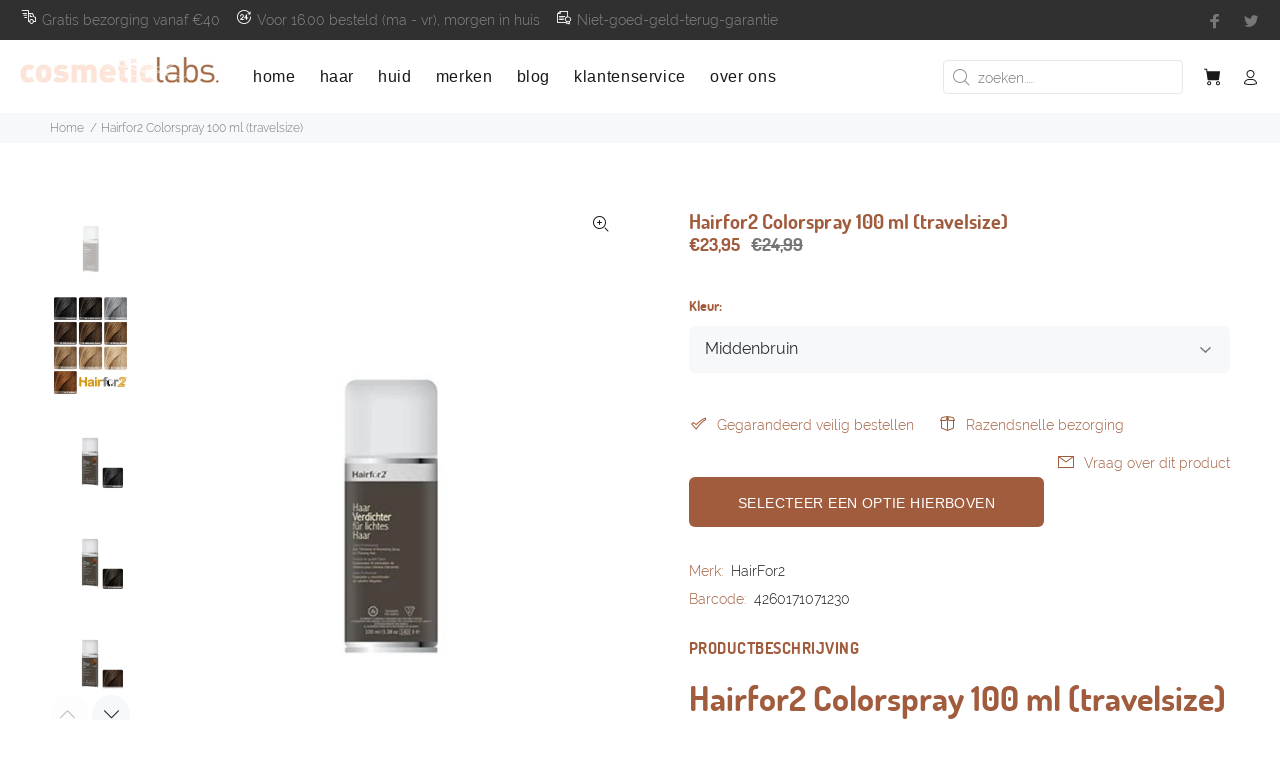

--- FILE ---
content_type: text/html; charset=utf-8
request_url: https://cosmeticlabs.nl/products/hairfor2-colorspray-100-ml
body_size: 30013
content:
<!doctype html>
<!--[if IE 9]> <html class="ie9 no-js" lang="nl"> <![endif]-->
<!--[if (gt IE 9)|!(IE)]><!--> <html class="no-js" lang="nl"> <!--<![endif]-->
<head>
  <!-- Basic page needs ================================================== -->
  <meta charset="utf-8">
  <!--[if IE]><meta http-equiv="X-UA-Compatible" content="IE=edge,chrome=1"><![endif]-->
  <meta name="viewport" content="width=device-width,initial-scale=1">
  <meta name="theme-color" content="#a15c3d">
  <meta name="keywords" content="" />
  <meta name="author" content="">
  <link rel="canonical" href="https://cosmeticlabs.nl/products/hairfor2-colorspray-100-ml"><link rel="shortcut icon" href="//cosmeticlabs.nl/cdn/shop/files/favicon_32x32.png?v=1614307477" type="image/png"><!-- Title and description ================================================== --><title>Hairfor2 Colorspray 100 ml (travelsize)
&ndash; CosmeticLabs.nl
</title><meta name="description" content="Hairfor2 Colorspray 100 ml (travelsize) Dikker, handelbaar en stralend haar. Hairfor2 is een waterbestendige, gekleurde haarverdikker voor mannen en vrouwen met haaruitval, dunner wordend haar en kale plekken.Na het aanbrengen van de colorspray ziet het haar er direct voller uit. Hairfor2 is leverbaar in alle natuurlij"><!-- Social meta ================================================== --><!-- /snippets/social-meta-tags.liquid -->




<meta property="og:site_name" content="CosmeticLabs.nl">
<meta property="og:url" content="https://cosmeticlabs.nl/products/hairfor2-colorspray-100-ml">
<meta property="og:title" content="Hairfor2 Colorspray 100 ml (travelsize)">
<meta property="og:type" content="product">
<meta property="og:description" content="Hairfor2 Colorspray 100 ml (travelsize) Dikker, handelbaar en stralend haar. Hairfor2 is een waterbestendige, gekleurde haarverdikker voor mannen en vrouwen met haaruitval, dunner wordend haar en kale plekken.Na het aanbrengen van de colorspray ziet het haar er direct voller uit. Hairfor2 is leverbaar in alle natuurlij">

  <meta property="og:price:amount" content="23,95">
  <meta property="og:price:currency" content="EUR">

<meta property="og:image" content="http://cosmeticlabs.nl/cdn/shop/products/hairfor2-colorspray-100-ml-travelsize-593416_1200x1200.jpg?v=1625818996"><meta property="og:image" content="http://cosmeticlabs.nl/cdn/shop/products/hairfor2-colorspray-100-ml-travelsize-563014_1200x1200.png?v=1625818996"><meta property="og:image" content="http://cosmeticlabs.nl/cdn/shop/products/hairfor2-colorspray-100-ml-travelsize-559224_1200x1200.png?v=1625819716">
<meta property="og:image:secure_url" content="https://cosmeticlabs.nl/cdn/shop/products/hairfor2-colorspray-100-ml-travelsize-593416_1200x1200.jpg?v=1625818996"><meta property="og:image:secure_url" content="https://cosmeticlabs.nl/cdn/shop/products/hairfor2-colorspray-100-ml-travelsize-563014_1200x1200.png?v=1625818996"><meta property="og:image:secure_url" content="https://cosmeticlabs.nl/cdn/shop/products/hairfor2-colorspray-100-ml-travelsize-559224_1200x1200.png?v=1625819716">


<meta name="twitter:card" content="summary_large_image">
<meta name="twitter:title" content="Hairfor2 Colorspray 100 ml (travelsize)">
<meta name="twitter:description" content="Hairfor2 Colorspray 100 ml (travelsize) Dikker, handelbaar en stralend haar. Hairfor2 is een waterbestendige, gekleurde haarverdikker voor mannen en vrouwen met haaruitval, dunner wordend haar en kale plekken.Na het aanbrengen van de colorspray ziet het haar er direct voller uit. Hairfor2 is leverbaar in alle natuurlij">
<!-- Helpers ================================================== -->

  <!-- CSS ================================================== -->
<link href="//cosmeticlabs.nl/cdn/shop/t/7/assets/theme.css?v=129923295650525673591739575175" rel="stylesheet" type="text/css" media="all" />

<script src="//cosmeticlabs.nl/cdn/shop/t/7/assets/jquery.min.js?v=146653844047132007351624614051" defer="defer"></script><!-- Header hook for plugins ================================================== -->
  <script>window.performance && window.performance.mark && window.performance.mark('shopify.content_for_header.start');</script><meta name="google-site-verification" content="o-yQJPTQT1aOvjTkVgTeIqebqSbQfcvBfaF8xS7VJ64">
<meta name="google-site-verification" content="TdCB1C18c7TZS8gRqE4fU94vz3BBS_YANSDGd3rHQXk">
<meta id="shopify-digital-wallet" name="shopify-digital-wallet" content="/39411286183/digital_wallets/dialog">
<meta name="shopify-checkout-api-token" content="44e7aa87ff44e83837e446034756e0f4">
<meta id="in-context-paypal-metadata" data-shop-id="39411286183" data-venmo-supported="false" data-environment="production" data-locale="nl_NL" data-paypal-v4="true" data-currency="EUR">
<link rel="alternate" type="application/json+oembed" href="https://cosmeticlabs.nl/products/hairfor2-colorspray-100-ml.oembed">
<script async="async" src="/checkouts/internal/preloads.js?locale=nl-NL"></script>
<link rel="preconnect" href="https://shop.app" crossorigin="anonymous">
<script async="async" src="https://shop.app/checkouts/internal/preloads.js?locale=nl-NL&shop_id=39411286183" crossorigin="anonymous"></script>
<script id="apple-pay-shop-capabilities" type="application/json">{"shopId":39411286183,"countryCode":"NL","currencyCode":"EUR","merchantCapabilities":["supports3DS"],"merchantId":"gid:\/\/shopify\/Shop\/39411286183","merchantName":"CosmeticLabs.nl","requiredBillingContactFields":["postalAddress","email","phone"],"requiredShippingContactFields":["postalAddress","email","phone"],"shippingType":"shipping","supportedNetworks":["visa","masterCard","amex"],"total":{"type":"pending","label":"CosmeticLabs.nl","amount":"1.00"},"shopifyPaymentsEnabled":true,"supportsSubscriptions":true}</script>
<script id="shopify-features" type="application/json">{"accessToken":"44e7aa87ff44e83837e446034756e0f4","betas":["rich-media-storefront-analytics"],"domain":"cosmeticlabs.nl","predictiveSearch":true,"shopId":39411286183,"locale":"nl"}</script>
<script>var Shopify = Shopify || {};
Shopify.shop = "cosmeticlabs-nl.myshopify.com";
Shopify.locale = "nl";
Shopify.currency = {"active":"EUR","rate":"1.0"};
Shopify.country = "NL";
Shopify.theme = {"name":"labstores_nl-v-2-0-5","id":124080193703,"schema_name":"Wokiee","schema_version":"2.0.5","theme_store_id":null,"role":"main"};
Shopify.theme.handle = "null";
Shopify.theme.style = {"id":null,"handle":null};
Shopify.cdnHost = "cosmeticlabs.nl/cdn";
Shopify.routes = Shopify.routes || {};
Shopify.routes.root = "/";</script>
<script type="module">!function(o){(o.Shopify=o.Shopify||{}).modules=!0}(window);</script>
<script>!function(o){function n(){var o=[];function n(){o.push(Array.prototype.slice.apply(arguments))}return n.q=o,n}var t=o.Shopify=o.Shopify||{};t.loadFeatures=n(),t.autoloadFeatures=n()}(window);</script>
<script>
  window.ShopifyPay = window.ShopifyPay || {};
  window.ShopifyPay.apiHost = "shop.app\/pay";
  window.ShopifyPay.redirectState = null;
</script>
<script id="shop-js-analytics" type="application/json">{"pageType":"product"}</script>
<script defer="defer" async type="module" src="//cosmeticlabs.nl/cdn/shopifycloud/shop-js/modules/v2/client.init-shop-cart-sync_otb4dJHw.nl.esm.js"></script>
<script defer="defer" async type="module" src="//cosmeticlabs.nl/cdn/shopifycloud/shop-js/modules/v2/chunk.common_Cf85Mmlh.esm.js"></script>
<script type="module">
  await import("//cosmeticlabs.nl/cdn/shopifycloud/shop-js/modules/v2/client.init-shop-cart-sync_otb4dJHw.nl.esm.js");
await import("//cosmeticlabs.nl/cdn/shopifycloud/shop-js/modules/v2/chunk.common_Cf85Mmlh.esm.js");

  window.Shopify.SignInWithShop?.initShopCartSync?.({"fedCMEnabled":true,"windoidEnabled":true});

</script>
<script>
  window.Shopify = window.Shopify || {};
  if (!window.Shopify.featureAssets) window.Shopify.featureAssets = {};
  window.Shopify.featureAssets['shop-js'] = {"shop-cart-sync":["modules/v2/client.shop-cart-sync_DQP85GHj.nl.esm.js","modules/v2/chunk.common_Cf85Mmlh.esm.js"],"init-fed-cm":["modules/v2/client.init-fed-cm_D4r8x9yW.nl.esm.js","modules/v2/chunk.common_Cf85Mmlh.esm.js"],"init-shop-email-lookup-coordinator":["modules/v2/client.init-shop-email-lookup-coordinator_ByI8IQDm.nl.esm.js","modules/v2/chunk.common_Cf85Mmlh.esm.js"],"init-shop-cart-sync":["modules/v2/client.init-shop-cart-sync_otb4dJHw.nl.esm.js","modules/v2/chunk.common_Cf85Mmlh.esm.js"],"shop-cash-offers":["modules/v2/client.shop-cash-offers_Cz-NGh0R.nl.esm.js","modules/v2/chunk.common_Cf85Mmlh.esm.js","modules/v2/chunk.modal_ZKG9ivbW.esm.js"],"shop-toast-manager":["modules/v2/client.shop-toast-manager_Cqvm1zu9.nl.esm.js","modules/v2/chunk.common_Cf85Mmlh.esm.js"],"init-windoid":["modules/v2/client.init-windoid_B7mfD_bm.nl.esm.js","modules/v2/chunk.common_Cf85Mmlh.esm.js"],"shop-button":["modules/v2/client.shop-button_C1Hq8Aq3.nl.esm.js","modules/v2/chunk.common_Cf85Mmlh.esm.js"],"avatar":["modules/v2/client.avatar_BTnouDA3.nl.esm.js"],"init-customer-accounts-sign-up":["modules/v2/client.init-customer-accounts-sign-up_CZNscL3Q.nl.esm.js","modules/v2/client.shop-login-button_Dg3O8N4A.nl.esm.js","modules/v2/chunk.common_Cf85Mmlh.esm.js","modules/v2/chunk.modal_ZKG9ivbW.esm.js"],"pay-button":["modules/v2/client.pay-button_Cz0I6zcm.nl.esm.js","modules/v2/chunk.common_Cf85Mmlh.esm.js"],"init-shop-for-new-customer-accounts":["modules/v2/client.init-shop-for-new-customer-accounts_5l1IiICy.nl.esm.js","modules/v2/client.shop-login-button_Dg3O8N4A.nl.esm.js","modules/v2/chunk.common_Cf85Mmlh.esm.js","modules/v2/chunk.modal_ZKG9ivbW.esm.js"],"shop-login-button":["modules/v2/client.shop-login-button_Dg3O8N4A.nl.esm.js","modules/v2/chunk.common_Cf85Mmlh.esm.js","modules/v2/chunk.modal_ZKG9ivbW.esm.js"],"shop-follow-button":["modules/v2/client.shop-follow-button_C9Cpvd4X.nl.esm.js","modules/v2/chunk.common_Cf85Mmlh.esm.js","modules/v2/chunk.modal_ZKG9ivbW.esm.js"],"init-customer-accounts":["modules/v2/client.init-customer-accounts_HvQvtHdR.nl.esm.js","modules/v2/client.shop-login-button_Dg3O8N4A.nl.esm.js","modules/v2/chunk.common_Cf85Mmlh.esm.js","modules/v2/chunk.modal_ZKG9ivbW.esm.js"],"lead-capture":["modules/v2/client.lead-capture_Cxcn6jMd.nl.esm.js","modules/v2/chunk.common_Cf85Mmlh.esm.js","modules/v2/chunk.modal_ZKG9ivbW.esm.js"],"checkout-modal":["modules/v2/client.checkout-modal_BDZ7qBHY.nl.esm.js","modules/v2/chunk.common_Cf85Mmlh.esm.js","modules/v2/chunk.modal_ZKG9ivbW.esm.js"],"shop-login":["modules/v2/client.shop-login__XMKu5BB.nl.esm.js","modules/v2/chunk.common_Cf85Mmlh.esm.js","modules/v2/chunk.modal_ZKG9ivbW.esm.js"],"payment-terms":["modules/v2/client.payment-terms_CtM14VYY.nl.esm.js","modules/v2/chunk.common_Cf85Mmlh.esm.js","modules/v2/chunk.modal_ZKG9ivbW.esm.js"]};
</script>
<script>(function() {
  var isLoaded = false;
  function asyncLoad() {
    if (isLoaded) return;
    isLoaded = true;
    var urls = ["https:\/\/chimpstatic.com\/mcjs-connected\/js\/users\/6e2e0484f5416343305aa6113\/12b96cfd448c5ec516b6e7e31.js?shop=cosmeticlabs-nl.myshopify.com","https:\/\/easygdpr.b-cdn.net\/v\/1553540745\/gdpr.min.js?shop=cosmeticlabs-nl.myshopify.com","https:\/\/image-optimizer.salessquad.co.uk\/scripts\/tiny_img_not_found_notifier_34103591ee219ceb4d6786f082461b50.js?shop=cosmeticlabs-nl.myshopify.com"];
    for (var i = 0; i < urls.length; i++) {
      var s = document.createElement('script');
      s.type = 'text/javascript';
      s.async = true;
      s.src = urls[i];
      var x = document.getElementsByTagName('script')[0];
      x.parentNode.insertBefore(s, x);
    }
  };
  if(window.attachEvent) {
    window.attachEvent('onload', asyncLoad);
  } else {
    window.addEventListener('load', asyncLoad, false);
  }
})();</script>
<script id="__st">var __st={"a":39411286183,"offset":3600,"reqid":"45e2983f-40f7-492d-99a3-d473d2f1a64f-1768572986","pageurl":"cosmeticlabs.nl\/products\/hairfor2-colorspray-100-ml","u":"fca8733b5596","p":"product","rtyp":"product","rid":5630822744231};</script>
<script>window.ShopifyPaypalV4VisibilityTracking = true;</script>
<script id="captcha-bootstrap">!function(){'use strict';const t='contact',e='account',n='new_comment',o=[[t,t],['blogs',n],['comments',n],[t,'customer']],c=[[e,'customer_login'],[e,'guest_login'],[e,'recover_customer_password'],[e,'create_customer']],r=t=>t.map((([t,e])=>`form[action*='/${t}']:not([data-nocaptcha='true']) input[name='form_type'][value='${e}']`)).join(','),a=t=>()=>t?[...document.querySelectorAll(t)].map((t=>t.form)):[];function s(){const t=[...o],e=r(t);return a(e)}const i='password',u='form_key',d=['recaptcha-v3-token','g-recaptcha-response','h-captcha-response',i],f=()=>{try{return window.sessionStorage}catch{return}},m='__shopify_v',_=t=>t.elements[u];function p(t,e,n=!1){try{const o=window.sessionStorage,c=JSON.parse(o.getItem(e)),{data:r}=function(t){const{data:e,action:n}=t;return t[m]||n?{data:e,action:n}:{data:t,action:n}}(c);for(const[e,n]of Object.entries(r))t.elements[e]&&(t.elements[e].value=n);n&&o.removeItem(e)}catch(o){console.error('form repopulation failed',{error:o})}}const l='form_type',E='cptcha';function T(t){t.dataset[E]=!0}const w=window,h=w.document,L='Shopify',v='ce_forms',y='captcha';let A=!1;((t,e)=>{const n=(g='f06e6c50-85a8-45c8-87d0-21a2b65856fe',I='https://cdn.shopify.com/shopifycloud/storefront-forms-hcaptcha/ce_storefront_forms_captcha_hcaptcha.v1.5.2.iife.js',D={infoText:'Beschermd door hCaptcha',privacyText:'Privacy',termsText:'Voorwaarden'},(t,e,n)=>{const o=w[L][v],c=o.bindForm;if(c)return c(t,g,e,D).then(n);var r;o.q.push([[t,g,e,D],n]),r=I,A||(h.body.append(Object.assign(h.createElement('script'),{id:'captcha-provider',async:!0,src:r})),A=!0)});var g,I,D;w[L]=w[L]||{},w[L][v]=w[L][v]||{},w[L][v].q=[],w[L][y]=w[L][y]||{},w[L][y].protect=function(t,e){n(t,void 0,e),T(t)},Object.freeze(w[L][y]),function(t,e,n,w,h,L){const[v,y,A,g]=function(t,e,n){const i=e?o:[],u=t?c:[],d=[...i,...u],f=r(d),m=r(i),_=r(d.filter((([t,e])=>n.includes(e))));return[a(f),a(m),a(_),s()]}(w,h,L),I=t=>{const e=t.target;return e instanceof HTMLFormElement?e:e&&e.form},D=t=>v().includes(t);t.addEventListener('submit',(t=>{const e=I(t);if(!e)return;const n=D(e)&&!e.dataset.hcaptchaBound&&!e.dataset.recaptchaBound,o=_(e),c=g().includes(e)&&(!o||!o.value);(n||c)&&t.preventDefault(),c&&!n&&(function(t){try{if(!f())return;!function(t){const e=f();if(!e)return;const n=_(t);if(!n)return;const o=n.value;o&&e.removeItem(o)}(t);const e=Array.from(Array(32),(()=>Math.random().toString(36)[2])).join('');!function(t,e){_(t)||t.append(Object.assign(document.createElement('input'),{type:'hidden',name:u})),t.elements[u].value=e}(t,e),function(t,e){const n=f();if(!n)return;const o=[...t.querySelectorAll(`input[type='${i}']`)].map((({name:t})=>t)),c=[...d,...o],r={};for(const[a,s]of new FormData(t).entries())c.includes(a)||(r[a]=s);n.setItem(e,JSON.stringify({[m]:1,action:t.action,data:r}))}(t,e)}catch(e){console.error('failed to persist form',e)}}(e),e.submit())}));const S=(t,e)=>{t&&!t.dataset[E]&&(n(t,e.some((e=>e===t))),T(t))};for(const o of['focusin','change'])t.addEventListener(o,(t=>{const e=I(t);D(e)&&S(e,y())}));const B=e.get('form_key'),M=e.get(l),P=B&&M;t.addEventListener('DOMContentLoaded',(()=>{const t=y();if(P)for(const e of t)e.elements[l].value===M&&p(e,B);[...new Set([...A(),...v().filter((t=>'true'===t.dataset.shopifyCaptcha))])].forEach((e=>S(e,t)))}))}(h,new URLSearchParams(w.location.search),n,t,e,['guest_login'])})(!0,!0)}();</script>
<script integrity="sha256-4kQ18oKyAcykRKYeNunJcIwy7WH5gtpwJnB7kiuLZ1E=" data-source-attribution="shopify.loadfeatures" defer="defer" src="//cosmeticlabs.nl/cdn/shopifycloud/storefront/assets/storefront/load_feature-a0a9edcb.js" crossorigin="anonymous"></script>
<script crossorigin="anonymous" defer="defer" src="//cosmeticlabs.nl/cdn/shopifycloud/storefront/assets/shopify_pay/storefront-65b4c6d7.js?v=20250812"></script>
<script data-source-attribution="shopify.dynamic_checkout.dynamic.init">var Shopify=Shopify||{};Shopify.PaymentButton=Shopify.PaymentButton||{isStorefrontPortableWallets:!0,init:function(){window.Shopify.PaymentButton.init=function(){};var t=document.createElement("script");t.src="https://cosmeticlabs.nl/cdn/shopifycloud/portable-wallets/latest/portable-wallets.nl.js",t.type="module",document.head.appendChild(t)}};
</script>
<script data-source-attribution="shopify.dynamic_checkout.buyer_consent">
  function portableWalletsHideBuyerConsent(e){var t=document.getElementById("shopify-buyer-consent"),n=document.getElementById("shopify-subscription-policy-button");t&&n&&(t.classList.add("hidden"),t.setAttribute("aria-hidden","true"),n.removeEventListener("click",e))}function portableWalletsShowBuyerConsent(e){var t=document.getElementById("shopify-buyer-consent"),n=document.getElementById("shopify-subscription-policy-button");t&&n&&(t.classList.remove("hidden"),t.removeAttribute("aria-hidden"),n.addEventListener("click",e))}window.Shopify?.PaymentButton&&(window.Shopify.PaymentButton.hideBuyerConsent=portableWalletsHideBuyerConsent,window.Shopify.PaymentButton.showBuyerConsent=portableWalletsShowBuyerConsent);
</script>
<script data-source-attribution="shopify.dynamic_checkout.cart.bootstrap">document.addEventListener("DOMContentLoaded",(function(){function t(){return document.querySelector("shopify-accelerated-checkout-cart, shopify-accelerated-checkout")}if(t())Shopify.PaymentButton.init();else{new MutationObserver((function(e,n){t()&&(Shopify.PaymentButton.init(),n.disconnect())})).observe(document.body,{childList:!0,subtree:!0})}}));
</script>
<link id="shopify-accelerated-checkout-styles" rel="stylesheet" media="screen" href="https://cosmeticlabs.nl/cdn/shopifycloud/portable-wallets/latest/accelerated-checkout-backwards-compat.css" crossorigin="anonymous">
<style id="shopify-accelerated-checkout-cart">
        #shopify-buyer-consent {
  margin-top: 1em;
  display: inline-block;
  width: 100%;
}

#shopify-buyer-consent.hidden {
  display: none;
}

#shopify-subscription-policy-button {
  background: none;
  border: none;
  padding: 0;
  text-decoration: underline;
  font-size: inherit;
  cursor: pointer;
}

#shopify-subscription-policy-button::before {
  box-shadow: none;
}

      </style>
<script id="sections-script" data-sections="promo-fixed" defer="defer" src="//cosmeticlabs.nl/cdn/shop/t/7/compiled_assets/scripts.js?1803"></script>
<script>window.performance && window.performance.mark && window.performance.mark('shopify.content_for_header.end');</script>
  <!-- /Header hook for plugins ================================================== --><!-- "snippets/vitals-loader.liquid" was not rendered, the associated app was uninstalled -->


  

  

  

  
    <script type="text/javascript">
      try {
        window.EasyGdprSettings = "{\"cookie_banner\":false,\"cookie_banner_cookiename\":\"\",\"cookie_banner_settings\":{\"banner_color\":{\"opacity\":1,\"hexcode\":\"#000000\"},\"banner_text_color\":{\"opacity\":1,\"hexcode\":\"#ffffff\"},\"button_text_color\":{\"opacity\":1,\"hexcode\":\"#ffffff\"},\"button_color\":{\"opacity\":1,\"hexcode\":\"#a15c3d\"},\"show_cookie_icon\":false},\"current_theme\":\"wookie\",\"custom_button_position\":\"\",\"eg_display\":[\"login\",\"account\"],\"enabled\":false,\"restrict_eu\":true,\"texts\":{}}";
      } catch (error) {}
    </script>
  



<link href="https://monorail-edge.shopifysvc.com" rel="dns-prefetch">
<script>(function(){if ("sendBeacon" in navigator && "performance" in window) {try {var session_token_from_headers = performance.getEntriesByType('navigation')[0].serverTiming.find(x => x.name == '_s').description;} catch {var session_token_from_headers = undefined;}var session_cookie_matches = document.cookie.match(/_shopify_s=([^;]*)/);var session_token_from_cookie = session_cookie_matches && session_cookie_matches.length === 2 ? session_cookie_matches[1] : "";var session_token = session_token_from_headers || session_token_from_cookie || "";function handle_abandonment_event(e) {var entries = performance.getEntries().filter(function(entry) {return /monorail-edge.shopifysvc.com/.test(entry.name);});if (!window.abandonment_tracked && entries.length === 0) {window.abandonment_tracked = true;var currentMs = Date.now();var navigation_start = performance.timing.navigationStart;var payload = {shop_id: 39411286183,url: window.location.href,navigation_start,duration: currentMs - navigation_start,session_token,page_type: "product"};window.navigator.sendBeacon("https://monorail-edge.shopifysvc.com/v1/produce", JSON.stringify({schema_id: "online_store_buyer_site_abandonment/1.1",payload: payload,metadata: {event_created_at_ms: currentMs,event_sent_at_ms: currentMs}}));}}window.addEventListener('pagehide', handle_abandonment_event);}}());</script>
<script id="web-pixels-manager-setup">(function e(e,d,r,n,o){if(void 0===o&&(o={}),!Boolean(null===(a=null===(i=window.Shopify)||void 0===i?void 0:i.analytics)||void 0===a?void 0:a.replayQueue)){var i,a;window.Shopify=window.Shopify||{};var t=window.Shopify;t.analytics=t.analytics||{};var s=t.analytics;s.replayQueue=[],s.publish=function(e,d,r){return s.replayQueue.push([e,d,r]),!0};try{self.performance.mark("wpm:start")}catch(e){}var l=function(){var e={modern:/Edge?\/(1{2}[4-9]|1[2-9]\d|[2-9]\d{2}|\d{4,})\.\d+(\.\d+|)|Firefox\/(1{2}[4-9]|1[2-9]\d|[2-9]\d{2}|\d{4,})\.\d+(\.\d+|)|Chrom(ium|e)\/(9{2}|\d{3,})\.\d+(\.\d+|)|(Maci|X1{2}).+ Version\/(15\.\d+|(1[6-9]|[2-9]\d|\d{3,})\.\d+)([,.]\d+|)( \(\w+\)|)( Mobile\/\w+|) Safari\/|Chrome.+OPR\/(9{2}|\d{3,})\.\d+\.\d+|(CPU[ +]OS|iPhone[ +]OS|CPU[ +]iPhone|CPU IPhone OS|CPU iPad OS)[ +]+(15[._]\d+|(1[6-9]|[2-9]\d|\d{3,})[._]\d+)([._]\d+|)|Android:?[ /-](13[3-9]|1[4-9]\d|[2-9]\d{2}|\d{4,})(\.\d+|)(\.\d+|)|Android.+Firefox\/(13[5-9]|1[4-9]\d|[2-9]\d{2}|\d{4,})\.\d+(\.\d+|)|Android.+Chrom(ium|e)\/(13[3-9]|1[4-9]\d|[2-9]\d{2}|\d{4,})\.\d+(\.\d+|)|SamsungBrowser\/([2-9]\d|\d{3,})\.\d+/,legacy:/Edge?\/(1[6-9]|[2-9]\d|\d{3,})\.\d+(\.\d+|)|Firefox\/(5[4-9]|[6-9]\d|\d{3,})\.\d+(\.\d+|)|Chrom(ium|e)\/(5[1-9]|[6-9]\d|\d{3,})\.\d+(\.\d+|)([\d.]+$|.*Safari\/(?![\d.]+ Edge\/[\d.]+$))|(Maci|X1{2}).+ Version\/(10\.\d+|(1[1-9]|[2-9]\d|\d{3,})\.\d+)([,.]\d+|)( \(\w+\)|)( Mobile\/\w+|) Safari\/|Chrome.+OPR\/(3[89]|[4-9]\d|\d{3,})\.\d+\.\d+|(CPU[ +]OS|iPhone[ +]OS|CPU[ +]iPhone|CPU IPhone OS|CPU iPad OS)[ +]+(10[._]\d+|(1[1-9]|[2-9]\d|\d{3,})[._]\d+)([._]\d+|)|Android:?[ /-](13[3-9]|1[4-9]\d|[2-9]\d{2}|\d{4,})(\.\d+|)(\.\d+|)|Mobile Safari.+OPR\/([89]\d|\d{3,})\.\d+\.\d+|Android.+Firefox\/(13[5-9]|1[4-9]\d|[2-9]\d{2}|\d{4,})\.\d+(\.\d+|)|Android.+Chrom(ium|e)\/(13[3-9]|1[4-9]\d|[2-9]\d{2}|\d{4,})\.\d+(\.\d+|)|Android.+(UC? ?Browser|UCWEB|U3)[ /]?(15\.([5-9]|\d{2,})|(1[6-9]|[2-9]\d|\d{3,})\.\d+)\.\d+|SamsungBrowser\/(5\.\d+|([6-9]|\d{2,})\.\d+)|Android.+MQ{2}Browser\/(14(\.(9|\d{2,})|)|(1[5-9]|[2-9]\d|\d{3,})(\.\d+|))(\.\d+|)|K[Aa][Ii]OS\/(3\.\d+|([4-9]|\d{2,})\.\d+)(\.\d+|)/},d=e.modern,r=e.legacy,n=navigator.userAgent;return n.match(d)?"modern":n.match(r)?"legacy":"unknown"}(),u="modern"===l?"modern":"legacy",c=(null!=n?n:{modern:"",legacy:""})[u],f=function(e){return[e.baseUrl,"/wpm","/b",e.hashVersion,"modern"===e.buildTarget?"m":"l",".js"].join("")}({baseUrl:d,hashVersion:r,buildTarget:u}),m=function(e){var d=e.version,r=e.bundleTarget,n=e.surface,o=e.pageUrl,i=e.monorailEndpoint;return{emit:function(e){var a=e.status,t=e.errorMsg,s=(new Date).getTime(),l=JSON.stringify({metadata:{event_sent_at_ms:s},events:[{schema_id:"web_pixels_manager_load/3.1",payload:{version:d,bundle_target:r,page_url:o,status:a,surface:n,error_msg:t},metadata:{event_created_at_ms:s}}]});if(!i)return console&&console.warn&&console.warn("[Web Pixels Manager] No Monorail endpoint provided, skipping logging."),!1;try{return self.navigator.sendBeacon.bind(self.navigator)(i,l)}catch(e){}var u=new XMLHttpRequest;try{return u.open("POST",i,!0),u.setRequestHeader("Content-Type","text/plain"),u.send(l),!0}catch(e){return console&&console.warn&&console.warn("[Web Pixels Manager] Got an unhandled error while logging to Monorail."),!1}}}}({version:r,bundleTarget:l,surface:e.surface,pageUrl:self.location.href,monorailEndpoint:e.monorailEndpoint});try{o.browserTarget=l,function(e){var d=e.src,r=e.async,n=void 0===r||r,o=e.onload,i=e.onerror,a=e.sri,t=e.scriptDataAttributes,s=void 0===t?{}:t,l=document.createElement("script"),u=document.querySelector("head"),c=document.querySelector("body");if(l.async=n,l.src=d,a&&(l.integrity=a,l.crossOrigin="anonymous"),s)for(var f in s)if(Object.prototype.hasOwnProperty.call(s,f))try{l.dataset[f]=s[f]}catch(e){}if(o&&l.addEventListener("load",o),i&&l.addEventListener("error",i),u)u.appendChild(l);else{if(!c)throw new Error("Did not find a head or body element to append the script");c.appendChild(l)}}({src:f,async:!0,onload:function(){if(!function(){var e,d;return Boolean(null===(d=null===(e=window.Shopify)||void 0===e?void 0:e.analytics)||void 0===d?void 0:d.initialized)}()){var d=window.webPixelsManager.init(e)||void 0;if(d){var r=window.Shopify.analytics;r.replayQueue.forEach((function(e){var r=e[0],n=e[1],o=e[2];d.publishCustomEvent(r,n,o)})),r.replayQueue=[],r.publish=d.publishCustomEvent,r.visitor=d.visitor,r.initialized=!0}}},onerror:function(){return m.emit({status:"failed",errorMsg:"".concat(f," has failed to load")})},sri:function(e){var d=/^sha384-[A-Za-z0-9+/=]+$/;return"string"==typeof e&&d.test(e)}(c)?c:"",scriptDataAttributes:o}),m.emit({status:"loading"})}catch(e){m.emit({status:"failed",errorMsg:(null==e?void 0:e.message)||"Unknown error"})}}})({shopId: 39411286183,storefrontBaseUrl: "https://cosmeticlabs.nl",extensionsBaseUrl: "https://extensions.shopifycdn.com/cdn/shopifycloud/web-pixels-manager",monorailEndpoint: "https://monorail-edge.shopifysvc.com/unstable/produce_batch",surface: "storefront-renderer",enabledBetaFlags: ["2dca8a86"],webPixelsConfigList: [{"id":"891683148","configuration":"{\"config\":\"{\\\"pixel_id\\\":\\\"G-MBW39M1JG8\\\",\\\"target_country\\\":\\\"NL\\\",\\\"gtag_events\\\":[{\\\"type\\\":\\\"begin_checkout\\\",\\\"action_label\\\":\\\"G-MBW39M1JG8\\\"},{\\\"type\\\":\\\"search\\\",\\\"action_label\\\":\\\"G-MBW39M1JG8\\\"},{\\\"type\\\":\\\"view_item\\\",\\\"action_label\\\":[\\\"G-MBW39M1JG8\\\",\\\"MC-WKC1L3W0QW\\\"]},{\\\"type\\\":\\\"purchase\\\",\\\"action_label\\\":[\\\"G-MBW39M1JG8\\\",\\\"MC-WKC1L3W0QW\\\"]},{\\\"type\\\":\\\"page_view\\\",\\\"action_label\\\":[\\\"G-MBW39M1JG8\\\",\\\"MC-WKC1L3W0QW\\\"]},{\\\"type\\\":\\\"add_payment_info\\\",\\\"action_label\\\":\\\"G-MBW39M1JG8\\\"},{\\\"type\\\":\\\"add_to_cart\\\",\\\"action_label\\\":\\\"G-MBW39M1JG8\\\"}],\\\"enable_monitoring_mode\\\":false}\"}","eventPayloadVersion":"v1","runtimeContext":"OPEN","scriptVersion":"b2a88bafab3e21179ed38636efcd8a93","type":"APP","apiClientId":1780363,"privacyPurposes":[],"dataSharingAdjustments":{"protectedCustomerApprovalScopes":["read_customer_address","read_customer_email","read_customer_name","read_customer_personal_data","read_customer_phone"]}},{"id":"450494796","configuration":"{\"pixel_id\":\"342893557131152\",\"pixel_type\":\"facebook_pixel\",\"metaapp_system_user_token\":\"-\"}","eventPayloadVersion":"v1","runtimeContext":"OPEN","scriptVersion":"ca16bc87fe92b6042fbaa3acc2fbdaa6","type":"APP","apiClientId":2329312,"privacyPurposes":["ANALYTICS","MARKETING","SALE_OF_DATA"],"dataSharingAdjustments":{"protectedCustomerApprovalScopes":["read_customer_address","read_customer_email","read_customer_name","read_customer_personal_data","read_customer_phone"]}},{"id":"155582796","eventPayloadVersion":"v1","runtimeContext":"LAX","scriptVersion":"1","type":"CUSTOM","privacyPurposes":["MARKETING"],"name":"Meta pixel (migrated)"},{"id":"shopify-app-pixel","configuration":"{}","eventPayloadVersion":"v1","runtimeContext":"STRICT","scriptVersion":"0450","apiClientId":"shopify-pixel","type":"APP","privacyPurposes":["ANALYTICS","MARKETING"]},{"id":"shopify-custom-pixel","eventPayloadVersion":"v1","runtimeContext":"LAX","scriptVersion":"0450","apiClientId":"shopify-pixel","type":"CUSTOM","privacyPurposes":["ANALYTICS","MARKETING"]}],isMerchantRequest: false,initData: {"shop":{"name":"CosmeticLabs.nl","paymentSettings":{"currencyCode":"EUR"},"myshopifyDomain":"cosmeticlabs-nl.myshopify.com","countryCode":"NL","storefrontUrl":"https:\/\/cosmeticlabs.nl"},"customer":null,"cart":null,"checkout":null,"productVariants":[{"price":{"amount":23.95,"currencyCode":"EUR"},"product":{"title":"Hairfor2 Colorspray 100 ml (travelsize)","vendor":"HairFor2","id":"5630822744231","untranslatedTitle":"Hairfor2 Colorspray 100 ml (travelsize)","url":"\/products\/hairfor2-colorspray-100-ml","type":"Haarvezels Spray"},"id":"35766620127399","image":{"src":"\/\/cosmeticlabs.nl\/cdn\/shop\/products\/hairfor2-colorspray-100-ml-travelsize-559224.png?v=1625819716"},"sku":"1896","title":"Zwart","untranslatedTitle":"Zwart"},{"price":{"amount":23.95,"currencyCode":"EUR"},"product":{"title":"Hairfor2 Colorspray 100 ml (travelsize)","vendor":"HairFor2","id":"5630822744231","untranslatedTitle":"Hairfor2 Colorspray 100 ml (travelsize)","url":"\/products\/hairfor2-colorspray-100-ml","type":"Haarvezels Spray"},"id":"35766620160167","image":{"src":"\/\/cosmeticlabs.nl\/cdn\/shop\/products\/hairfor2-colorspray-100-ml-travelsize-102480.png?v=1625819716"},"sku":"1897","title":"Zwartbruin","untranslatedTitle":"Zwartbruin"},{"price":{"amount":23.95,"currencyCode":"EUR"},"product":{"title":"Hairfor2 Colorspray 100 ml (travelsize)","vendor":"HairFor2","id":"5630822744231","untranslatedTitle":"Hairfor2 Colorspray 100 ml (travelsize)","url":"\/products\/hairfor2-colorspray-100-ml","type":"Haarvezels Spray"},"id":"35766620192935","image":{"src":"\/\/cosmeticlabs.nl\/cdn\/shop\/products\/hairfor2-colorspray-100-ml-travelsize-175780.png?v=1625819716"},"sku":"1898","title":"Donkerbruin","untranslatedTitle":"Donkerbruin"},{"price":{"amount":23.95,"currencyCode":"EUR"},"product":{"title":"Hairfor2 Colorspray 100 ml (travelsize)","vendor":"HairFor2","id":"5630822744231","untranslatedTitle":"Hairfor2 Colorspray 100 ml (travelsize)","url":"\/products\/hairfor2-colorspray-100-ml","type":"Haarvezels Spray"},"id":"35766620225703","image":{"src":"\/\/cosmeticlabs.nl\/cdn\/shop\/products\/hairfor2-colorspray-100-ml-travelsize-111769.png?v=1625819716"},"sku":"1899","title":"Middenbruin","untranslatedTitle":"Middenbruin"},{"price":{"amount":23.95,"currencyCode":"EUR"},"product":{"title":"Hairfor2 Colorspray 100 ml (travelsize)","vendor":"HairFor2","id":"5630822744231","untranslatedTitle":"Hairfor2 Colorspray 100 ml (travelsize)","url":"\/products\/hairfor2-colorspray-100-ml","type":"Haarvezels Spray"},"id":"35766620258471","image":{"src":"\/\/cosmeticlabs.nl\/cdn\/shop\/products\/hairfor2-colorspray-100-ml-travelsize-126430.png?v=1625819716"},"sku":"1900","title":"Lichtbruin","untranslatedTitle":"Lichtbruin"},{"price":{"amount":23.95,"currencyCode":"EUR"},"product":{"title":"Hairfor2 Colorspray 100 ml (travelsize)","vendor":"HairFor2","id":"5630822744231","untranslatedTitle":"Hairfor2 Colorspray 100 ml (travelsize)","url":"\/products\/hairfor2-colorspray-100-ml","type":"Haarvezels Spray"},"id":"35766620291239","image":{"src":"\/\/cosmeticlabs.nl\/cdn\/shop\/products\/hairfor2-colorspray-100-ml-travelsize-759348.png?v=1625819716"},"sku":"1905","title":"Kastanjebruin","untranslatedTitle":"Kastanjebruin"},{"price":{"amount":23.95,"currencyCode":"EUR"},"product":{"title":"Hairfor2 Colorspray 100 ml (travelsize)","vendor":"HairFor2","id":"5630822744231","untranslatedTitle":"Hairfor2 Colorspray 100 ml (travelsize)","url":"\/products\/hairfor2-colorspray-100-ml","type":"Haarvezels Spray"},"id":"35766620324007","image":{"src":"\/\/cosmeticlabs.nl\/cdn\/shop\/products\/hairfor2-colorspray-100-ml-travelsize-370228.png?v=1625819716"},"sku":"1901","title":"Donkerblond","untranslatedTitle":"Donkerblond"},{"price":{"amount":23.95,"currencyCode":"EUR"},"product":{"title":"Hairfor2 Colorspray 100 ml (travelsize)","vendor":"HairFor2","id":"5630822744231","untranslatedTitle":"Hairfor2 Colorspray 100 ml (travelsize)","url":"\/products\/hairfor2-colorspray-100-ml","type":"Haarvezels Spray"},"id":"35766620356775","image":{"src":"\/\/cosmeticlabs.nl\/cdn\/shop\/products\/hairfor2-colorspray-100-ml-travelsize-569153.png?v=1625819716"},"sku":"1902","title":"Middenblond","untranslatedTitle":"Middenblond"},{"price":{"amount":23.95,"currencyCode":"EUR"},"product":{"title":"Hairfor2 Colorspray 100 ml (travelsize)","vendor":"HairFor2","id":"5630822744231","untranslatedTitle":"Hairfor2 Colorspray 100 ml (travelsize)","url":"\/products\/hairfor2-colorspray-100-ml","type":"Haarvezels Spray"},"id":"35766620455079","image":{"src":"\/\/cosmeticlabs.nl\/cdn\/shop\/products\/hairfor2-colorspray-100-ml-travelsize-692390.png?v=1625819716"},"sku":"1903","title":"Lichtblond","untranslatedTitle":"Lichtblond"},{"price":{"amount":23.95,"currencyCode":"EUR"},"product":{"title":"Hairfor2 Colorspray 100 ml (travelsize)","vendor":"HairFor2","id":"5630822744231","untranslatedTitle":"Hairfor2 Colorspray 100 ml (travelsize)","url":"\/products\/hairfor2-colorspray-100-ml","type":"Haarvezels Spray"},"id":"35766620553383","image":{"src":"\/\/cosmeticlabs.nl\/cdn\/shop\/products\/hairfor2-colorspray-100-ml-travelsize-546044.png?v=1625819716"},"sku":"1904","title":"Grijs","untranslatedTitle":"Grijs"}],"purchasingCompany":null},},"https://cosmeticlabs.nl/cdn","fcfee988w5aeb613cpc8e4bc33m6693e112",{"modern":"","legacy":""},{"shopId":"39411286183","storefrontBaseUrl":"https:\/\/cosmeticlabs.nl","extensionBaseUrl":"https:\/\/extensions.shopifycdn.com\/cdn\/shopifycloud\/web-pixels-manager","surface":"storefront-renderer","enabledBetaFlags":"[\"2dca8a86\"]","isMerchantRequest":"false","hashVersion":"fcfee988w5aeb613cpc8e4bc33m6693e112","publish":"custom","events":"[[\"page_viewed\",{}],[\"product_viewed\",{\"productVariant\":{\"price\":{\"amount\":23.95,\"currencyCode\":\"EUR\"},\"product\":{\"title\":\"Hairfor2 Colorspray 100 ml (travelsize)\",\"vendor\":\"HairFor2\",\"id\":\"5630822744231\",\"untranslatedTitle\":\"Hairfor2 Colorspray 100 ml (travelsize)\",\"url\":\"\/products\/hairfor2-colorspray-100-ml\",\"type\":\"Haarvezels Spray\"},\"id\":\"35766620225703\",\"image\":{\"src\":\"\/\/cosmeticlabs.nl\/cdn\/shop\/products\/hairfor2-colorspray-100-ml-travelsize-111769.png?v=1625819716\"},\"sku\":\"1899\",\"title\":\"Middenbruin\",\"untranslatedTitle\":\"Middenbruin\"}}]]"});</script><script>
  window.ShopifyAnalytics = window.ShopifyAnalytics || {};
  window.ShopifyAnalytics.meta = window.ShopifyAnalytics.meta || {};
  window.ShopifyAnalytics.meta.currency = 'EUR';
  var meta = {"product":{"id":5630822744231,"gid":"gid:\/\/shopify\/Product\/5630822744231","vendor":"HairFor2","type":"Haarvezels Spray","handle":"hairfor2-colorspray-100-ml","variants":[{"id":35766620127399,"price":2395,"name":"Hairfor2 Colorspray 100 ml (travelsize) - Zwart","public_title":"Zwart","sku":"1896"},{"id":35766620160167,"price":2395,"name":"Hairfor2 Colorspray 100 ml (travelsize) - Zwartbruin","public_title":"Zwartbruin","sku":"1897"},{"id":35766620192935,"price":2395,"name":"Hairfor2 Colorspray 100 ml (travelsize) - Donkerbruin","public_title":"Donkerbruin","sku":"1898"},{"id":35766620225703,"price":2395,"name":"Hairfor2 Colorspray 100 ml (travelsize) - Middenbruin","public_title":"Middenbruin","sku":"1899"},{"id":35766620258471,"price":2395,"name":"Hairfor2 Colorspray 100 ml (travelsize) - Lichtbruin","public_title":"Lichtbruin","sku":"1900"},{"id":35766620291239,"price":2395,"name":"Hairfor2 Colorspray 100 ml (travelsize) - Kastanjebruin","public_title":"Kastanjebruin","sku":"1905"},{"id":35766620324007,"price":2395,"name":"Hairfor2 Colorspray 100 ml (travelsize) - Donkerblond","public_title":"Donkerblond","sku":"1901"},{"id":35766620356775,"price":2395,"name":"Hairfor2 Colorspray 100 ml (travelsize) - Middenblond","public_title":"Middenblond","sku":"1902"},{"id":35766620455079,"price":2395,"name":"Hairfor2 Colorspray 100 ml (travelsize) - Lichtblond","public_title":"Lichtblond","sku":"1903"},{"id":35766620553383,"price":2395,"name":"Hairfor2 Colorspray 100 ml (travelsize) - Grijs","public_title":"Grijs","sku":"1904"}],"remote":false},"page":{"pageType":"product","resourceType":"product","resourceId":5630822744231,"requestId":"45e2983f-40f7-492d-99a3-d473d2f1a64f-1768572986"}};
  for (var attr in meta) {
    window.ShopifyAnalytics.meta[attr] = meta[attr];
  }
</script>
<script class="analytics">
  (function () {
    var customDocumentWrite = function(content) {
      var jquery = null;

      if (window.jQuery) {
        jquery = window.jQuery;
      } else if (window.Checkout && window.Checkout.$) {
        jquery = window.Checkout.$;
      }

      if (jquery) {
        jquery('body').append(content);
      }
    };

    var hasLoggedConversion = function(token) {
      if (token) {
        return document.cookie.indexOf('loggedConversion=' + token) !== -1;
      }
      return false;
    }

    var setCookieIfConversion = function(token) {
      if (token) {
        var twoMonthsFromNow = new Date(Date.now());
        twoMonthsFromNow.setMonth(twoMonthsFromNow.getMonth() + 2);

        document.cookie = 'loggedConversion=' + token + '; expires=' + twoMonthsFromNow;
      }
    }

    var trekkie = window.ShopifyAnalytics.lib = window.trekkie = window.trekkie || [];
    if (trekkie.integrations) {
      return;
    }
    trekkie.methods = [
      'identify',
      'page',
      'ready',
      'track',
      'trackForm',
      'trackLink'
    ];
    trekkie.factory = function(method) {
      return function() {
        var args = Array.prototype.slice.call(arguments);
        args.unshift(method);
        trekkie.push(args);
        return trekkie;
      };
    };
    for (var i = 0; i < trekkie.methods.length; i++) {
      var key = trekkie.methods[i];
      trekkie[key] = trekkie.factory(key);
    }
    trekkie.load = function(config) {
      trekkie.config = config || {};
      trekkie.config.initialDocumentCookie = document.cookie;
      var first = document.getElementsByTagName('script')[0];
      var script = document.createElement('script');
      script.type = 'text/javascript';
      script.onerror = function(e) {
        var scriptFallback = document.createElement('script');
        scriptFallback.type = 'text/javascript';
        scriptFallback.onerror = function(error) {
                var Monorail = {
      produce: function produce(monorailDomain, schemaId, payload) {
        var currentMs = new Date().getTime();
        var event = {
          schema_id: schemaId,
          payload: payload,
          metadata: {
            event_created_at_ms: currentMs,
            event_sent_at_ms: currentMs
          }
        };
        return Monorail.sendRequest("https://" + monorailDomain + "/v1/produce", JSON.stringify(event));
      },
      sendRequest: function sendRequest(endpointUrl, payload) {
        // Try the sendBeacon API
        if (window && window.navigator && typeof window.navigator.sendBeacon === 'function' && typeof window.Blob === 'function' && !Monorail.isIos12()) {
          var blobData = new window.Blob([payload], {
            type: 'text/plain'
          });

          if (window.navigator.sendBeacon(endpointUrl, blobData)) {
            return true;
          } // sendBeacon was not successful

        } // XHR beacon

        var xhr = new XMLHttpRequest();

        try {
          xhr.open('POST', endpointUrl);
          xhr.setRequestHeader('Content-Type', 'text/plain');
          xhr.send(payload);
        } catch (e) {
          console.log(e);
        }

        return false;
      },
      isIos12: function isIos12() {
        return window.navigator.userAgent.lastIndexOf('iPhone; CPU iPhone OS 12_') !== -1 || window.navigator.userAgent.lastIndexOf('iPad; CPU OS 12_') !== -1;
      }
    };
    Monorail.produce('monorail-edge.shopifysvc.com',
      'trekkie_storefront_load_errors/1.1',
      {shop_id: 39411286183,
      theme_id: 124080193703,
      app_name: "storefront",
      context_url: window.location.href,
      source_url: "//cosmeticlabs.nl/cdn/s/trekkie.storefront.cd680fe47e6c39ca5d5df5f0a32d569bc48c0f27.min.js"});

        };
        scriptFallback.async = true;
        scriptFallback.src = '//cosmeticlabs.nl/cdn/s/trekkie.storefront.cd680fe47e6c39ca5d5df5f0a32d569bc48c0f27.min.js';
        first.parentNode.insertBefore(scriptFallback, first);
      };
      script.async = true;
      script.src = '//cosmeticlabs.nl/cdn/s/trekkie.storefront.cd680fe47e6c39ca5d5df5f0a32d569bc48c0f27.min.js';
      first.parentNode.insertBefore(script, first);
    };
    trekkie.load(
      {"Trekkie":{"appName":"storefront","development":false,"defaultAttributes":{"shopId":39411286183,"isMerchantRequest":null,"themeId":124080193703,"themeCityHash":"14869806227571681721","contentLanguage":"nl","currency":"EUR","eventMetadataId":"255318e0-e518-4152-addf-25756f58a31f"},"isServerSideCookieWritingEnabled":true,"monorailRegion":"shop_domain","enabledBetaFlags":["65f19447"]},"Session Attribution":{},"S2S":{"facebookCapiEnabled":true,"source":"trekkie-storefront-renderer","apiClientId":580111}}
    );

    var loaded = false;
    trekkie.ready(function() {
      if (loaded) return;
      loaded = true;

      window.ShopifyAnalytics.lib = window.trekkie;

      var originalDocumentWrite = document.write;
      document.write = customDocumentWrite;
      try { window.ShopifyAnalytics.merchantGoogleAnalytics.call(this); } catch(error) {};
      document.write = originalDocumentWrite;

      window.ShopifyAnalytics.lib.page(null,{"pageType":"product","resourceType":"product","resourceId":5630822744231,"requestId":"45e2983f-40f7-492d-99a3-d473d2f1a64f-1768572986","shopifyEmitted":true});

      var match = window.location.pathname.match(/checkouts\/(.+)\/(thank_you|post_purchase)/)
      var token = match? match[1]: undefined;
      if (!hasLoggedConversion(token)) {
        setCookieIfConversion(token);
        window.ShopifyAnalytics.lib.track("Viewed Product",{"currency":"EUR","variantId":35766620127399,"productId":5630822744231,"productGid":"gid:\/\/shopify\/Product\/5630822744231","name":"Hairfor2 Colorspray 100 ml (travelsize) - Zwart","price":"23.95","sku":"1896","brand":"HairFor2","variant":"Zwart","category":"Haarvezels Spray","nonInteraction":true,"remote":false},undefined,undefined,{"shopifyEmitted":true});
      window.ShopifyAnalytics.lib.track("monorail:\/\/trekkie_storefront_viewed_product\/1.1",{"currency":"EUR","variantId":35766620127399,"productId":5630822744231,"productGid":"gid:\/\/shopify\/Product\/5630822744231","name":"Hairfor2 Colorspray 100 ml (travelsize) - Zwart","price":"23.95","sku":"1896","brand":"HairFor2","variant":"Zwart","category":"Haarvezels Spray","nonInteraction":true,"remote":false,"referer":"https:\/\/cosmeticlabs.nl\/products\/hairfor2-colorspray-100-ml"});
      }
    });


        var eventsListenerScript = document.createElement('script');
        eventsListenerScript.async = true;
        eventsListenerScript.src = "//cosmeticlabs.nl/cdn/shopifycloud/storefront/assets/shop_events_listener-3da45d37.js";
        document.getElementsByTagName('head')[0].appendChild(eventsListenerScript);

})();</script>
  <script>
  if (!window.ga || (window.ga && typeof window.ga !== 'function')) {
    window.ga = function ga() {
      (window.ga.q = window.ga.q || []).push(arguments);
      if (window.Shopify && window.Shopify.analytics && typeof window.Shopify.analytics.publish === 'function') {
        window.Shopify.analytics.publish("ga_stub_called", {}, {sendTo: "google_osp_migration"});
      }
      console.error("Shopify's Google Analytics stub called with:", Array.from(arguments), "\nSee https://help.shopify.com/manual/promoting-marketing/pixels/pixel-migration#google for more information.");
    };
    if (window.Shopify && window.Shopify.analytics && typeof window.Shopify.analytics.publish === 'function') {
      window.Shopify.analytics.publish("ga_stub_initialized", {}, {sendTo: "google_osp_migration"});
    }
  }
</script>
<script
  defer
  src="https://cosmeticlabs.nl/cdn/shopifycloud/perf-kit/shopify-perf-kit-3.0.4.min.js"
  data-application="storefront-renderer"
  data-shop-id="39411286183"
  data-render-region="gcp-us-east1"
  data-page-type="product"
  data-theme-instance-id="124080193703"
  data-theme-name="Wokiee"
  data-theme-version="2.0.5"
  data-monorail-region="shop_domain"
  data-resource-timing-sampling-rate="10"
  data-shs="true"
  data-shs-beacon="true"
  data-shs-export-with-fetch="true"
  data-shs-logs-sample-rate="1"
  data-shs-beacon-endpoint="https://cosmeticlabs.nl/api/collect"
></script>
</head>
<body class="pageproduct" 
      id="same_product_height" data-type="not_same_width"
      ><div id="shopify-section-show-helper" class="shopify-section"></div><div id="shopify-section-header-template" class="shopify-section"><header class="desctop-menu-large"><nav class="panel-menu mobile-main-menu">
  <ul><li>
      <a href="/">home</a></li><li>
      <a href="/collections/haarverzorging">haar</a><ul><li>
          <a href="/collections/all">haarverzorging</a></li><li>
          <a href="/collections/haarverdikking">haarverdikking</a></li><li>
          <a href="/collections/pomade">haarstyling - pomades</a></li></ul></li><li>
      <a href="/collections/huidverzorgingsproducten">huid</a></li><li>
      <a href="/pages/merken">merken</a><ul><li>
          <a href="/collections/beauty-pillow">Beauty Pillow</a></li><li>
          <a href="/collections/hairfor2">Hairfor2</a></li><li>
          <a href="/collections/mane">Mane</a></li><li>
          <a href="/collections/linn-pharma-beauty">Linn Pharma Beauty</a></li><li>
          <a href="/collections/reuzel">Reuzel</a></li><li>
          <a href="/collections/super-million-hair">Super Million Hair</a></li><li>
          <a href="/collections/solaris">Solaris</a></li></ul></li><li>
      <a href="/blogs/news">blog</a></li><li>
      <a href="/pages/klantenservice">klantenservice</a></li><li>
      <a href="/pages/over-ons">over ons</a></li></ul>
</nav><div class="tt-color-scheme-01 topbar">
  <div class="container-fluid">
    <div class="tt-header-row tt-top-row">
      <div class="tt-col-left">
        <div class="tt-box-info">
<ul>
<li>
<i class="icon-f-48"></i>Gratis bezorging vanaf €40
</li>
<li>
<i class="icon-e-53"></i>Voor 16.00 besteld (ma - vr), morgen in huis</li>
<li>
<i class="icon-e-38"></i>Niet-goed-geld-terug-garantie</li>
</ul>
</div>
      </div><div class="tt-col-right ml-auto">
        <ul class="tt-social-icon"><li><a class="icon-g-64" target="_blank" href="https://www.facebook.com/CosmeticLabs"></a></li><li><a class="icon-h-58" target="_blank" href="https://twitter.com/cosmeticlabs"></a></li></ul>
      </div></div>
  </div>
</div><!-- tt-mobile-header -->
<div class="tt-mobile-header tt-mobile-header-inline tt-mobile-header-inline-stuck">
  <div class="container-fluid">
    <div class="tt-header-row">
      <div class="tt-mobile-parent-menu">
        <div class="tt-menu-toggle mainmenumob-js">
          <svg width="17" height="15" viewBox="0 0 17 15" fill="none" xmlns="http://www.w3.org/2000/svg">
<path d="M16.4023 0.292969C16.4935 0.397135 16.5651 0.507812 16.6172 0.625C16.6693 0.742188 16.6953 0.865885 16.6953 0.996094C16.6953 1.13932 16.6693 1.26953 16.6172 1.38672C16.5651 1.50391 16.4935 1.60807 16.4023 1.69922C16.2982 1.80339 16.1875 1.88151 16.0703 1.93359C15.9531 1.97266 15.8294 1.99219 15.6992 1.99219H1.69531C1.55208 1.99219 1.42188 1.97266 1.30469 1.93359C1.1875 1.88151 1.08333 1.80339 0.992188 1.69922C0.888021 1.60807 0.809896 1.50391 0.757812 1.38672C0.71875 1.26953 0.699219 1.13932 0.699219 0.996094C0.699219 0.865885 0.71875 0.742188 0.757812 0.625C0.809896 0.507812 0.888021 0.397135 0.992188 0.292969C1.08333 0.201823 1.1875 0.130208 1.30469 0.078125C1.42188 0.0260417 1.55208 0 1.69531 0H15.6992C15.8294 0 15.9531 0.0260417 16.0703 0.078125C16.1875 0.130208 16.2982 0.201823 16.4023 0.292969ZM16.4023 6.28906C16.4935 6.39323 16.5651 6.50391 16.6172 6.62109C16.6693 6.73828 16.6953 6.86198 16.6953 6.99219C16.6953 7.13542 16.6693 7.26562 16.6172 7.38281C16.5651 7.5 16.4935 7.60417 16.4023 7.69531C16.2982 7.79948 16.1875 7.8776 16.0703 7.92969C15.9531 7.98177 15.8294 8.00781 15.6992 8.00781H1.69531C1.55208 8.00781 1.42188 7.98177 1.30469 7.92969C1.1875 7.8776 1.08333 7.79948 0.992188 7.69531C0.888021 7.60417 0.809896 7.5 0.757812 7.38281C0.71875 7.26562 0.699219 7.13542 0.699219 6.99219C0.699219 6.86198 0.71875 6.73828 0.757812 6.62109C0.809896 6.50391 0.888021 6.39323 0.992188 6.28906C1.08333 6.19792 1.1875 6.1263 1.30469 6.07422C1.42188 6.02214 1.55208 5.99609 1.69531 5.99609H15.6992C15.8294 5.99609 15.9531 6.02214 16.0703 6.07422C16.1875 6.1263 16.2982 6.19792 16.4023 6.28906ZM16.4023 12.3047C16.4935 12.3958 16.5651 12.5 16.6172 12.6172C16.6693 12.7344 16.6953 12.8646 16.6953 13.0078C16.6953 13.138 16.6693 13.2617 16.6172 13.3789C16.5651 13.4961 16.4935 13.6068 16.4023 13.7109C16.2982 13.8021 16.1875 13.8737 16.0703 13.9258C15.9531 13.9779 15.8294 14.0039 15.6992 14.0039H1.69531C1.55208 14.0039 1.42188 13.9779 1.30469 13.9258C1.1875 13.8737 1.08333 13.8021 0.992188 13.7109C0.888021 13.6068 0.809896 13.4961 0.757812 13.3789C0.71875 13.2617 0.699219 13.138 0.699219 13.0078C0.699219 12.8646 0.71875 12.7344 0.757812 12.6172C0.809896 12.5 0.888021 12.3958 0.992188 12.3047C1.08333 12.2005 1.1875 12.1224 1.30469 12.0703C1.42188 12.0182 1.55208 11.9922 1.69531 11.9922H15.6992C15.8294 11.9922 15.9531 12.0182 16.0703 12.0703C16.1875 12.1224 16.2982 12.2005 16.4023 12.3047Z" fill="#191919"/>
</svg>
        </div>
      </div>
      
      <div class="tt-logo-container">
        <a class="tt-logo tt-logo-alignment" href="/"><img src="//cosmeticlabs.nl/cdn/shop/files/logo_160x.gif?v=1614307481"
                           srcset="//cosmeticlabs.nl/cdn/shop/files/logo_160x.gif?v=1614307481 1x, //cosmeticlabs.nl/cdn/shop/files/logo_320x.gif?v=1614307481 2x"
                           alt=""
                           class="tt-retina"></a>
      </div>
      
      <div class="tt-mobile-parent-menu-icons">
        <!-- search -->
        <div class="tt-mobile-parent-search tt-parent-box"></div>
        <!-- /search --><!-- cart -->
        <div class="tt-mobile-parent-cart tt-parent-box"></div>
        <!-- /cart --></div>

      
      
    </div>
  </div>
</div>
  
  <!-- tt-desktop-header -->
  <div class="tt-desktop-header">

    
    
    <div class="container-fluid">
      <div class="tt-header-holder">

        
        <div class="tt-col-obj tt-obj-logo
" itemscope itemtype="http://schema.org/Organization"><a href="/" class="tt-logo" itemprop="url"><img src="//cosmeticlabs.nl/cdn/shop/files/logo_200x.gif?v=1614307481"
                   srcset="//cosmeticlabs.nl/cdn/shop/files/logo_200x.gif?v=1614307481 1x, //cosmeticlabs.nl/cdn/shop/files/logo_400x.gif?v=1614307481 2x"
                   alt=""
                   class="tt-retina" itemprop="logo" style="top:0px"/></a></div><div class="tt-col-obj tt-obj-menu obj-aligment-left">
          <!-- tt-menu -->
          <div class="tt-desctop-parent-menu tt-parent-box">
            <div class="tt-desctop-menu"><nav>
  <ul><li class="dropdown tt-megamenu-col-01" >
      <a href="/"><span>home</span></a></li><li class="dropdown tt-megamenu-col-01" >
      <a href="/collections/haarverzorging"><span>haar</span></a><div class="dropdown-menu">
  <div class="row tt-col-list">
    <div class="col">
      <ul class="tt-megamenu-submenu tt-megamenu-preview"><li><a href="/collections/all"><span>haarverzorging</span></a></li><li><a href="/collections/haarverdikking"><span>haarverdikking</span></a></li><li><a href="/collections/pomade"><span>haarstyling - pomades</span></a></li></ul>
    </div>
  </div>
</div></li><li class="dropdown tt-megamenu-col-01" >
      <a href="/collections/huidverzorgingsproducten"><span>huid</span></a></li><li class="dropdown tt-megamenu-col-01" >
      <a href="/pages/merken"><span>merken</span></a><div class="dropdown-menu">
  <div class="row tt-col-list">
    <div class="col">
      <ul class="tt-megamenu-submenu tt-megamenu-preview"><li><a href="/collections/beauty-pillow"><span>Beauty Pillow</span></a></li><li><a href="/collections/hairfor2"><span>Hairfor2</span></a></li><li><a href="/collections/mane"><span>Mane</span></a></li><li><a href="/collections/linn-pharma-beauty"><span>Linn Pharma Beauty</span></a></li><li><a href="/collections/reuzel"><span>Reuzel</span></a></li><li><a href="/collections/super-million-hair"><span>Super Million Hair</span></a></li><li><a href="/collections/solaris"><span>Solaris</span></a></li></ul>
    </div>
  </div>
</div></li><li class="dropdown tt-megamenu-col-01" >
      <a href="/blogs/news"><span>blog</span></a></li><li class="dropdown tt-megamenu-col-01" >
      <a href="/pages/klantenservice"><span>klantenservice</span></a></li><li class="dropdown tt-megamenu-col-01" >
      <a href="/pages/over-ons"><span>over ons</span></a></li></ul>
</nav></div>
          </div>
        </div>

        <div class="tt-col-obj tt-obj-options obj-move-right"><div class="tt-parent-box tt-desctop-parent-headtype1">
  <div class="tt-search-opened-headtype1 headerformplaceholderstyles">
    <form action="/search" method="get" role="search">
      <button type="submit" class="tt-btn-search">
        <i class="icon-f-85"></i>
      </button>
      <input class="tt-search-input"
             type="search"
             name="q"
             placeholder="zoeken.....">
      <input type="hidden" name="type" value="product" />
    </form>
  </div>
</div>

<!-- tt-search -->
<div class="tt-desctop-parent-search tt-parent-box serchisopen">
  <div class="tt-search tt-dropdown-obj">
    <button class="tt-dropdown-toggle"
            data-tooltip="zoek"
            data-tposition="bottom"
            >
      <i class="icon-f-85"></i>
    </button>
    <div class="tt-dropdown-menu">
      <div class="container">
        <form action="/search" method="get" role="search">
          <div class="tt-col">
            <input type="hidden" name="type" value="product" />
            <input class="tt-search-input"
                   type="search"
                   name="q"
                   placeholder="zoeken....."
                   aria-label="zoeken.....">
            <button type="submit" class="tt-btn-search"></button>
          </div>
          <div class="tt-col">
            <button class="tt-btn-close icon-f-84"></button>
          </div>
          <div class="tt-info-text">Waar ben je naar op zoek?</div>
        </form>
      </div>
    </div>
  </div>
</div>
<!-- /tt-search --><!-- tt-cart -->
<div class="tt-desctop-parent-cart tt-parent-box">
  <div class="tt-cart tt-dropdown-obj">
    <button class="tt-dropdown-toggle header-icon-with-text"
            data-tooltip="winkelwagen"
            data-tposition="bottom"
            >
      

      
      <span class="tt-icon">
        <svg width="28" height="30" viewbox="0 0 23 24" fill="none" xmlns="http://www.w3.org/2000/svg">
<path d="M4.45012 21C4.45012 21.8281 4.73598 22.5312 5.30769 23.1094C5.89486 23.7031 6.59792 24 7.41686 24C8.23581 24 8.93114 23.7031 9.50286 23.1094C10.09 22.5312 10.3836 21.8281 10.3836 21C10.3836 20.1719 10.09 19.4688 9.50286 18.8906C8.93114 18.2969 8.23581 18 7.41686 18C6.59792 18 5.89486 18.2969 5.30769 18.8906C4.73598 19.4688 4.45012 20.1719 4.45012 21ZM8.90024 21C8.90024 21.4062 8.75344 21.7578 8.45986 22.0547C8.16628 22.3516 7.81861 22.5 7.41686 22.5C7.01512 22.5 6.66745 22.3516 6.37387 22.0547C6.08028 21.7578 5.93349 21.4062 5.93349 21C5.93349 20.5938 6.08028 20.2422 6.37387 19.9453C6.66745 19.6484 7.01512 19.5 7.41686 19.5C7.81861 19.5 8.16628 19.6484 8.45986 19.9453C8.75344 20.2422 8.90024 20.5938 8.90024 21ZM20.0255 18C19.2066 18 18.5035 18.2969 17.9164 18.8906C17.3446 19.4688 17.0588 20.1719 17.0588 21C17.0588 21.8281 17.3446 22.5312 17.9164 23.1094C18.5035 23.7031 19.2066 24 20.0255 24C20.8445 24 21.5398 23.7031 22.1115 23.1094C22.6987 22.5312 22.9923 21.8281 22.9923 21C22.9923 20.1719 22.6987 19.4688 22.1115 18.8906C21.5398 18.2969 20.8445 18 20.0255 18ZM20.0255 22.5C19.6238 22.5 19.2761 22.3516 18.9825 22.0547C18.6889 21.7578 18.5422 21.4062 18.5422 21C18.5422 20.5938 18.6889 20.2422 18.9825 19.9453C19.2761 19.6484 19.6238 19.5 20.0255 19.5C20.4273 19.5 20.7749 19.6484 21.0685 19.9453C21.3621 20.2422 21.5089 20.5938 21.5089 21C21.5089 21.4062 21.3621 21.7578 21.0685 22.0547C20.7749 22.3516 20.4273 22.5 20.0255 22.5ZM0.741686 1.5H3.05946L5.1918 15.8672C5.22271 16.0391 5.30769 16.1875 5.44676 16.3125C5.58582 16.4375 5.74807 16.5 5.93349 16.5H20.7672C20.9526 16.5 21.1149 16.4375 21.2539 16.3125C21.393 16.1875 21.478 16.0312 21.5089 15.8438L22.9923 4.59375C23.0077 4.48438 23 4.38281 22.9691 4.28906C22.9382 4.17969 22.8841 4.08594 22.8069 4.00781C22.745 3.92969 22.6601 3.86719 22.5519 3.82031C22.4592 3.77344 22.3588 3.75 22.2506 3.75H4.91367L4.45012 0.632812C4.41921 0.460938 4.33423 0.3125 4.19516 0.1875C4.0561 0.0625 3.89385 0 3.70843 0H0.741686C0.540813 0 0.363117 0.078125 0.208599 0.234375C0.0695331 0.375 0 0.546875 0 0.75C0 0.953125 0.0695331 1.13281 0.208599 1.28906C0.363117 1.42969 0.540813 1.5 0.741686 1.5Z" fill="#EC3727"></path>
</svg>
      </span>
      
      <span class="tt-text">
      
      </span>
      <span class="tt-badge-cart hide">0</span>
      
            
    </button>

    <div class="tt-dropdown-menu">
      <div class="tt-mobile-add">
        <h6 class="tt-title">WINKELWAGEN</h6>
        <button class="tt-close">SLUIT</button>
      </div>
      <div class="tt-dropdown-inner">
        <div class="tt-cart-layout">
          <div class="tt-cart-content">

            <a href="/cart" class="tt-cart-empty" title="TOON WINKELWAGEN">
              <i class="icon-f-39"></i>
              <p>Geen artikelen in je winkelwagen</p>
            </a>
            
            <div class="tt-cart-box hide">
              <div class="tt-cart-list"></div>
              <div class="flex-align-center header-cart-more-message-js" style="display: none;">
                <a href="/cart" class="btn-link-02" title="Toon winkelwagen">...</a>
              </div>
              <div class="tt-cart-total-row">
                <div class="tt-cart-total-title">TOTAAL:</div>
                <div class="tt-cart-total-price">€0,00</div>
              </div>
              
              <div class="checkbox-group m-term-conditions-checkbox term-conditions-checkbox-js">
                <input type="checkbox" id="cart-term-conditions-checkbox" value="1">
                <label for="cart-term-conditions-checkbox">
                  <span class="check"></span>
                  <span class="box"></span>
                  <a title="Algemene Voorwaarden" href="/pages/algemene-voorwaarden">Ik ga akkoord met de algemene voorwaarden en heb mijn bestelling en gegevens gecontroleerd</a>
                </label>
              </div>
              
              <div class="tt-cart-btn">
                <div class="tt-item">
                  <a href="/checkout" class="btn disabled">BESTELLING AFRONDEN</a>
                </div>
                <div class="tt-item">
                  <a href="/cart" class="btn-link-02">TOON WINKELWAGEN</a>
                </div>
              </div>
            </div>

          </div>
        </div>
      </div><div class='item-html-js hide'>
  <div class="tt-item">
    <a href="#" title="Toon artikelen">
      <div class="tt-item-img">
        img
      </div>
      <div class="tt-item-descriptions">
        <h2 class="tt-title">title</h2>

        <ul class="tt-add-info">
          <li class="details">details</li>
        </ul>

        <div class="tt-quantity"><span class="qty">qty</span> X</div> <div class="tt-price">price</div>
      </div>
    </a>
    <div class="tt-item-close">
      <a href="/cart/change?id=0&quantity=0" class="tt-btn-close svg-icon-delete header_delete_cartitem_js" title="Verwijder">
        <svg version="1.1" id="Layer_1" xmlns="http://www.w3.org/2000/svg" xmlns:xlink="http://www.w3.org/1999/xlink" x="0px" y="0px"
     viewBox="0 0 22 22" style="enable-background:new 0 0 22 22;" xml:space="preserve">
  <g>
    <path d="M3.6,21.1c-0.1-0.1-0.2-0.3-0.2-0.4v-15H2.2C2,5.7,1.9,5.6,1.7,5.5C1.6,5.4,1.6,5.2,1.6,5.1c0-0.2,0.1-0.3,0.2-0.4
             C1.9,4.5,2,4.4,2.2,4.4h5V1.9c0-0.2,0.1-0.3,0.2-0.4c0.1-0.1,0.3-0.2,0.4-0.2h6.3c0.2,0,0.3,0.1,0.4,0.2c0.1,0.1,0.2,0.3,0.2,0.4
             v2.5h5c0.2,0,0.3,0.1,0.4,0.2c0.1,0.1,0.2,0.3,0.2,0.4c0,0.2-0.1,0.3-0.2,0.4c-0.1,0.1-0.3,0.2-0.4,0.2h-1.3v15
             c0,0.2-0.1,0.3-0.2,0.4c-0.1,0.1-0.3,0.2-0.4,0.2H4.1C3.9,21.3,3.7,21.2,3.6,21.1z M17.2,5.7H4.7v14.4h12.5V5.7z M8.3,9
             c0.1,0.1,0.2,0.3,0.2,0.4v6.9c0,0.2-0.1,0.3-0.2,0.4c-0.1,0.1-0.3,0.2-0.4,0.2s-0.3-0.1-0.4-0.2c-0.1-0.1-0.2-0.3-0.2-0.4V9.4
             c0-0.2,0.1-0.3,0.2-0.4c0.1-0.1,0.3-0.2,0.4-0.2S8.1,8.9,8.3,9z M8.4,4.4h5V2.6h-5V4.4z M11.4,9c0.1,0.1,0.2,0.3,0.2,0.4v6.9
             c0,0.2-0.1,0.3-0.2,0.4c-0.1,0.1-0.3,0.2-0.4,0.2s-0.3-0.1-0.4-0.2c-0.1-0.1-0.2-0.3-0.2-0.4V9.4c0-0.2,0.1-0.3,0.2-0.4
             c0.1-0.1,0.3-0.2,0.4-0.2S11.3,8.9,11.4,9z M13.6,9c0.1-0.1,0.3-0.2,0.4-0.2s0.3,0.1,0.4,0.2c0.1,0.1,0.2,0.3,0.2,0.4v6.9
             c0,0.2-0.1,0.3-0.2,0.4c-0.1,0.1-0.3,0.2-0.4,0.2s-0.3-0.1-0.4-0.2c-0.1-0.1-0.2-0.3-0.2-0.4V9.4C13.4,9.3,13.5,9.1,13.6,9z"/>
  </g>
</svg>
      </a>
    </div>
  </div>
</div></div>
  </div>
</div>
<!-- /tt-cart --><!-- tt-account -->
<div class="tt-desctop-parent-account tt-parent-box">
  <div class="tt-account tt-dropdown-obj">
    <button class="tt-dropdown-toggle"
            data-tooltip="mijn account"
            data-tposition="bottom"
            >
      <i class="icon-f-94"></i>
      
    </button>
    <div class="tt-dropdown-menu">
      <div class="tt-mobile-add">
        <button class="tt-close">sluit</button>
      </div>
      <div class="tt-dropdown-inner">
        <ul><li><a href="/account/login"><i class="icon-f-77"></i>inloggen</a></li>
          <li><a href="/account/register"><i class="icon-f-94"></i>registreren</a></li><li><a href="/cart"><i class="icon-f-39"></i>bekijk winkelwagen</a></li>
          
        </ul>
      </div>
    </div>
  </div>
</div>
<!-- /tt-account --></div>

      </div>
    </div></div>
  <!-- stuck nav -->
  <div class="tt-stuck-nav notshowinmobile">
    <div class="container-fluid">
      <div class="tt-header-row "><div class="tt-stuck-parent-logo">
          <a href="/" class="tt-logo" itemprop="url"><img src="//cosmeticlabs.nl/cdn/shop/files/logo_120x.gif?v=1614307481"
                             srcset="//cosmeticlabs.nl/cdn/shop/files/logo_120x.gif?v=1614307481 1x, //cosmeticlabs.nl/cdn/shop/files/logo_240x.gif?v=1614307481 2x"
                             alt=""
                             class="tt-retina" itemprop="logo"/></a>
        </div><div class="tt-stuck-parent-menu"></div>
        <div class="tt-stuck-parent-search tt-parent-box"></div><div class="tt-stuck-parent-cart tt-parent-box"></div><div class="tt-stuck-parent-account tt-parent-box"></div></div>
    </div></div>
</header>


</div>
<div class="tt-breadcrumb">
  <div class="container">
    <ul>
      <li><a href="/">Home</a></li><li><span>Hairfor2 Colorspray 100 ml (travelsize)</span></li></ul>
  </div>
</div>
  <div id="tt-pageContent">
    
<div itemscope itemtype="http://schema.org/Product"
     class="product_page_template product_page_mobile_slider_no_margin_top"
     data-prpageprhandle="hairfor2-colorspray-100-ml"
     data-sectionname="productpagesection">
  <meta itemprop="name" content="Hairfor2 Colorspray 100 ml (travelsize)">
  <meta itemprop="url" content="https://cosmeticlabs.nl/products/hairfor2-colorspray-100-ml"><link itemprop="image" content="https://cosmeticlabs.nl/cdn/shop/products/hairfor2-colorspray-100-ml-travelsize-593416_600x.jpg?v=1625818996"><meta itemprop="description" content="Hairfor2 Colorspray 100 ml (travelsize)
Dikker, handelbaar en stralend haar. Hairfor2 is een waterbestendige, gekleurde haarverdikker voor mannen en vrouwen met haaruitval, dunner wordend haar en kale plekken.Na het aanbrengen van de colorspray ziet het haar er direct voller uit. Hairfor2 is leverbaar in alle natuurlijke kleuren. Het effect is zichtbaar tot de volgende wasbeurt.
Met het voordeel van jaren van onderzoek en ontwikkeling is Hairfor2 zorgvuldig samengesteld zodat de microscopisch kleine Hairfor2-haardeeltjes zich sterk hechten en versmelten met de resterende haren; de microscopisch kleine Hairfor2-haardeeltjes zijn ook waterafstotend. Hairfor2 zorgt in slechts enkele minuten voor een krachtige, volle haardos.Hairfor2 is getest in klinieken over de hele wereld en wordt aanbevolen door plastisch chirurgen, zelfs na haartransplantaties. Hairfor2 wordt zelfs gebruikt door visagisten uit de film- en toneelindustrie. Zelfs onder intense studioverlichting kan Hairfor2 met het blote oog niet van je echte haar worden onderscheiden, zelfs niet van dichtbij.
Hairfor2 Colorspray is ook verkrijgbaar in een spray van 300 ml en als extra grote spray van 400 ml.
Gebruiksaanwijzing

Combineer met de Hairfor2 Haarspray
Vergeet niet de Hairfor2 Haarspray aan te schaffen bij de Colorspray.Deze hairspray gebruik je voor extra bescherming tegen regen en zon. Het zorgt dat de Hairfor2 Colorspray ook als het nat wordt prima blijft zitten. Daarnaast beschermt het jouw haar tegen UV-straling van de zon. Klik hier voor de Hairfor2 Haarspray.
Aanvullende informatie over Hairfor2
Hairfor2 colorspray is een cosmetische behandeling die dunnend haar kan verbergen. Hairfor2 wordt veelal gebruikt na een transplantatie. Jouw nog dunne haar ziet er direct voller uit. Hairfor2 is niet schadelijk. Dus je hoofdhuid kan gewoon blijven ademen en het haar kan zich blijven ontwikkelen.
BELANGRIJKHairfor2 is dermatologisch getest (Epicutan-test). Hairfor2 is niet op dieren getest.In alle gevallen niet gebruiken als u een bekende allergie voor haarsprays, een gevoelige huid of huidziekte heeft. Spuit Hairfor2 niet in de ogen.
Nog meer weten over Hairfor2? We hebben er zelfs een blog overgeschreven. Klik hier om deze te lezen."><meta itemprop="sku" content="1899"><meta itemprop="brand" content="HairFor2"><div itemprop="offers" itemscope itemtype="http://schema.org/Offer"><meta itemprop="sku" content="1896"><link itemprop="availability" href="http://schema.org/InStock">
    <meta itemprop="price" content="23.95">
    <meta itemprop="priceCurrency" content="EUR">
    <link itemprop="url" href="https://cosmeticlabs.nl/products/hairfor2-colorspray-100-ml?variant=35766620127399">
    <meta itemprop="priceValidUntil" content="2027-01-16">
  </div><div itemprop="offers" itemscope itemtype="http://schema.org/Offer"><meta itemprop="sku" content="1897"><link itemprop="availability" href="http://schema.org/InStock">
    <meta itemprop="price" content="23.95">
    <meta itemprop="priceCurrency" content="EUR">
    <link itemprop="url" href="https://cosmeticlabs.nl/products/hairfor2-colorspray-100-ml?variant=35766620160167">
    <meta itemprop="priceValidUntil" content="2027-01-16">
  </div><div itemprop="offers" itemscope itemtype="http://schema.org/Offer"><meta itemprop="sku" content="1898"><link itemprop="availability" href="http://schema.org/InStock">
    <meta itemprop="price" content="23.95">
    <meta itemprop="priceCurrency" content="EUR">
    <link itemprop="url" href="https://cosmeticlabs.nl/products/hairfor2-colorspray-100-ml?variant=35766620192935">
    <meta itemprop="priceValidUntil" content="2027-01-16">
  </div><div itemprop="offers" itemscope itemtype="http://schema.org/Offer"><meta itemprop="sku" content="1899"><link itemprop="availability" href="http://schema.org/InStock">
    <meta itemprop="price" content="23.95">
    <meta itemprop="priceCurrency" content="EUR">
    <link itemprop="url" href="https://cosmeticlabs.nl/products/hairfor2-colorspray-100-ml?variant=35766620225703">
    <meta itemprop="priceValidUntil" content="2027-01-16">
  </div><div itemprop="offers" itemscope itemtype="http://schema.org/Offer"><meta itemprop="sku" content="1900"><link itemprop="availability" href="http://schema.org/InStock">
    <meta itemprop="price" content="23.95">
    <meta itemprop="priceCurrency" content="EUR">
    <link itemprop="url" href="https://cosmeticlabs.nl/products/hairfor2-colorspray-100-ml?variant=35766620258471">
    <meta itemprop="priceValidUntil" content="2027-01-16">
  </div><div itemprop="offers" itemscope itemtype="http://schema.org/Offer"><meta itemprop="sku" content="1905"><link itemprop="availability" href="http://schema.org/InStock">
    <meta itemprop="price" content="23.95">
    <meta itemprop="priceCurrency" content="EUR">
    <link itemprop="url" href="https://cosmeticlabs.nl/products/hairfor2-colorspray-100-ml?variant=35766620291239">
    <meta itemprop="priceValidUntil" content="2027-01-16">
  </div><div itemprop="offers" itemscope itemtype="http://schema.org/Offer"><meta itemprop="sku" content="1901"><link itemprop="availability" href="http://schema.org/InStock">
    <meta itemprop="price" content="23.95">
    <meta itemprop="priceCurrency" content="EUR">
    <link itemprop="url" href="https://cosmeticlabs.nl/products/hairfor2-colorspray-100-ml?variant=35766620324007">
    <meta itemprop="priceValidUntil" content="2027-01-16">
  </div><div itemprop="offers" itemscope itemtype="http://schema.org/Offer"><meta itemprop="sku" content="1902"><link itemprop="availability" href="http://schema.org/InStock">
    <meta itemprop="price" content="23.95">
    <meta itemprop="priceCurrency" content="EUR">
    <link itemprop="url" href="https://cosmeticlabs.nl/products/hairfor2-colorspray-100-ml?variant=35766620356775">
    <meta itemprop="priceValidUntil" content="2027-01-16">
  </div><div itemprop="offers" itemscope itemtype="http://schema.org/Offer"><meta itemprop="sku" content="1903"><link itemprop="availability" href="http://schema.org/InStock">
    <meta itemprop="price" content="23.95">
    <meta itemprop="priceCurrency" content="EUR">
    <link itemprop="url" href="https://cosmeticlabs.nl/products/hairfor2-colorspray-100-ml?variant=35766620455079">
    <meta itemprop="priceValidUntil" content="2027-01-16">
  </div><div itemprop="offers" itemscope itemtype="http://schema.org/Offer"><meta itemprop="sku" content="1904"><link itemprop="availability" href="http://schema.org/InStock">
    <meta itemprop="price" content="23.95">
    <meta itemprop="priceCurrency" content="EUR">
    <link itemprop="url" href="https://cosmeticlabs.nl/products/hairfor2-colorspray-100-ml?variant=35766620553383">
    <meta itemprop="priceValidUntil" content="2027-01-16">
  </div><div id="shopify-section-product-template" class="shopify-section"><div class="container-indent">
  <div class="tt-mobile-product-slider visible-xs arrow-location-center slick-animated-show-js" data-slickdots="true">
<div class="">

<img srcset="//cosmeticlabs.nl/cdn/shop/products/hairfor2-colorspray-100-ml-travelsize-593416_600x.jpg?v=1625818996" data-lazy="//cosmeticlabs.nl/cdn/shop/products/hairfor2-colorspray-100-ml-travelsize-593416_1024x1024.jpg?v=1625818996" alt="Hairfor2 Colorspray 100 ml (travelsize) - CosmeticLabs.nl">

</div>
<div class="">

<img srcset="//cosmeticlabs.nl/cdn/shop/products/hairfor2-colorspray-100-ml-travelsize-563014_600x.png?v=1625818996" data-lazy="//cosmeticlabs.nl/cdn/shop/products/hairfor2-colorspray-100-ml-travelsize-563014_1024x1024.png?v=1625818996" alt="Hairfor2 Colorspray 100 ml (travelsize) - CosmeticLabs.nl">

</div>
<div class="">

<img srcset="//cosmeticlabs.nl/cdn/shop/products/hairfor2-colorspray-100-ml-travelsize-559224_600x.png?v=1625819716" data-lazy="//cosmeticlabs.nl/cdn/shop/products/hairfor2-colorspray-100-ml-travelsize-559224_1024x1024.png?v=1625819716" alt="Hairfor2 Colorspray 100 ml (travelsize) Zwart - CosmeticLabs.nl">

</div>
<div class="">

<img srcset="//cosmeticlabs.nl/cdn/shop/products/hairfor2-colorspray-100-ml-travelsize-102480_600x.png?v=1625819716" data-lazy="//cosmeticlabs.nl/cdn/shop/products/hairfor2-colorspray-100-ml-travelsize-102480_1024x1024.png?v=1625819716" alt="Hairfor2 Colorspray 100 ml (travelsize) Zwartbruin - CosmeticLabs.nl">

</div>
<div class="">

<img srcset="//cosmeticlabs.nl/cdn/shop/products/hairfor2-colorspray-100-ml-travelsize-175780_600x.png?v=1625819716" data-lazy="//cosmeticlabs.nl/cdn/shop/products/hairfor2-colorspray-100-ml-travelsize-175780_1024x1024.png?v=1625819716" alt="Hairfor2 Colorspray 100 ml (travelsize) Donkerbruin - CosmeticLabs.nl">

</div>
<div class="">

<img srcset="//cosmeticlabs.nl/cdn/shop/products/hairfor2-colorspray-100-ml-travelsize-111769_600x.png?v=1625819716" data-lazy="//cosmeticlabs.nl/cdn/shop/products/hairfor2-colorspray-100-ml-travelsize-111769_1024x1024.png?v=1625819716" alt="Hairfor2 Colorspray 100 ml (travelsize) Middenbruin - CosmeticLabs.nl">

</div>
<div class="">

<img srcset="//cosmeticlabs.nl/cdn/shop/products/hairfor2-colorspray-100-ml-travelsize-126430_600x.png?v=1625819716" data-lazy="//cosmeticlabs.nl/cdn/shop/products/hairfor2-colorspray-100-ml-travelsize-126430_1024x1024.png?v=1625819716" alt="Hairfor2 Colorspray 100 ml (travelsize) Lichtbruin - CosmeticLabs.nl">

</div>
<div class="">

<img srcset="//cosmeticlabs.nl/cdn/shop/products/hairfor2-colorspray-100-ml-travelsize-759348_600x.png?v=1625819716" data-lazy="//cosmeticlabs.nl/cdn/shop/products/hairfor2-colorspray-100-ml-travelsize-759348_1024x1024.png?v=1625819716" alt="Hairfor2 Colorspray 100 ml (travelsize) Kastanjebruin - CosmeticLabs.nl">

</div>
<div class="">

<img srcset="//cosmeticlabs.nl/cdn/shop/products/hairfor2-colorspray-100-ml-travelsize-370228_600x.png?v=1625819716" data-lazy="//cosmeticlabs.nl/cdn/shop/products/hairfor2-colorspray-100-ml-travelsize-370228_1024x1024.png?v=1625819716" alt="Hairfor2 Colorspray 100 ml (travelsize) Donkerblond - CosmeticLabs.nl">

</div>
<div class="">

<img srcset="//cosmeticlabs.nl/cdn/shop/products/hairfor2-colorspray-100-ml-travelsize-569153_600x.png?v=1625819716" data-lazy="//cosmeticlabs.nl/cdn/shop/products/hairfor2-colorspray-100-ml-travelsize-569153_1024x1024.png?v=1625819716" alt="Hairfor2 Colorspray 100 ml (travelsize) Middenblond - CosmeticLabs.nl">

</div>
<div class="">

<img srcset="//cosmeticlabs.nl/cdn/shop/products/hairfor2-colorspray-100-ml-travelsize-692390_600x.png?v=1625819716" data-lazy="//cosmeticlabs.nl/cdn/shop/products/hairfor2-colorspray-100-ml-travelsize-692390_1024x1024.png?v=1625819716" alt="Hairfor2 Colorspray 100 ml (travelsize) Lichtblond - CosmeticLabs.nl">

</div>
<div class="">

<img srcset="//cosmeticlabs.nl/cdn/shop/products/hairfor2-colorspray-100-ml-travelsize-546044_600x.png?v=1625819716" data-lazy="//cosmeticlabs.nl/cdn/shop/products/hairfor2-colorspray-100-ml-travelsize-546044_1024x1024.png?v=1625819716" alt="Hairfor2 Colorspray 100 ml (travelsize) Grijs - CosmeticLabs.nl">

</div></div>
  <div class="container container-fluid-mobile">
    <div class="row">
      <div class="col-6 hidden-xs">
  <div class="tt-product-vertical-layout stickprcol-js">
    <div class="tt-product-single-img" data-scrollzoom="true"><div class="mediaimageholder"><button class="tt-btn-zomm tt-top-right tt-btn-zomm-product-page"><i class="icon-f-86"></i></button><img class="zoom-product"
             src='//cosmeticlabs.nl/cdn/shop/products/hairfor2-colorspray-100-ml-travelsize-593416_1024x1024.jpg?v=1625818996'
             data-zoom-image="//cosmeticlabs.nl/cdn/shop/products/hairfor2-colorspray-100-ml-travelsize-593416_2048x2048.jpg?v=1625818996"
             alt="Hairfor2 Colorspray 100 ml (travelsize) - CosmeticLabs.nl" />
      </div>
      <div class="mediaholder" style="display: none;">
        





























































      </div>
    </div><div class="tt-product-single-carousel-vertical">
      <ul id="smallGallery" class="tt-slick-button-vertical slick-animated-show-js">
<li class=""><a href="#"
              class="zoomGalleryActive"
             data-image="//cosmeticlabs.nl/cdn/shop/products/hairfor2-colorspray-100-ml-travelsize-593416_1024x1024.jpg?v=1625818996" 
             data-zoom-image="//cosmeticlabs.nl/cdn/shop/products/hairfor2-colorspray-100-ml-travelsize-593416_2048x2048.jpg?v=1625818996"
             data-target="22336845709479"
             data-item-type="image">
            <img srcset="//cosmeticlabs.nl/cdn/shop/products/hairfor2-colorspray-100-ml-travelsize-593416_300x.jpg?v=1625818996" data-lazy="//cosmeticlabs.nl/cdn/shop/products/hairfor2-colorspray-100-ml-travelsize-593416_medium.jpg?v=1625818996" alt="Hairfor2 Colorspray 100 ml (travelsize) - CosmeticLabs.nl">
          </a></li>
<li class=""><a href="#"
             
             data-image="//cosmeticlabs.nl/cdn/shop/products/hairfor2-colorspray-100-ml-travelsize-563014_1024x1024.png?v=1625818996" 
             data-zoom-image="//cosmeticlabs.nl/cdn/shop/products/hairfor2-colorspray-100-ml-travelsize-563014_2048x2048.png?v=1625818996"
             data-target="22336845742247"
             data-item-type="image">
            <img srcset="//cosmeticlabs.nl/cdn/shop/products/hairfor2-colorspray-100-ml-travelsize-563014_300x.png?v=1625818996" data-lazy="//cosmeticlabs.nl/cdn/shop/products/hairfor2-colorspray-100-ml-travelsize-563014_medium.png?v=1625818996" alt="Hairfor2 Colorspray 100 ml (travelsize) - CosmeticLabs.nl">
          </a></li>
<li class=""><a href="#"
             
             data-image="//cosmeticlabs.nl/cdn/shop/products/hairfor2-colorspray-100-ml-travelsize-559224_1024x1024.png?v=1625819716" 
             data-zoom-image="//cosmeticlabs.nl/cdn/shop/products/hairfor2-colorspray-100-ml-travelsize-559224_2048x2048.png?v=1625819716"
             data-target="22336845775015"
             data-item-type="image">
            <img srcset="//cosmeticlabs.nl/cdn/shop/products/hairfor2-colorspray-100-ml-travelsize-559224_300x.png?v=1625819716" data-lazy="//cosmeticlabs.nl/cdn/shop/products/hairfor2-colorspray-100-ml-travelsize-559224_medium.png?v=1625819716" alt="Hairfor2 Colorspray 100 ml (travelsize) Zwart - CosmeticLabs.nl">
          </a></li>
<li class=""><a href="#"
             
             data-image="//cosmeticlabs.nl/cdn/shop/products/hairfor2-colorspray-100-ml-travelsize-102480_1024x1024.png?v=1625819716" 
             data-zoom-image="//cosmeticlabs.nl/cdn/shop/products/hairfor2-colorspray-100-ml-travelsize-102480_2048x2048.png?v=1625819716"
             data-target="22336845807783"
             data-item-type="image">
            <img srcset="//cosmeticlabs.nl/cdn/shop/products/hairfor2-colorspray-100-ml-travelsize-102480_300x.png?v=1625819716" data-lazy="//cosmeticlabs.nl/cdn/shop/products/hairfor2-colorspray-100-ml-travelsize-102480_medium.png?v=1625819716" alt="Hairfor2 Colorspray 100 ml (travelsize) Zwartbruin - CosmeticLabs.nl">
          </a></li>
<li class=""><a href="#"
             
             data-image="//cosmeticlabs.nl/cdn/shop/products/hairfor2-colorspray-100-ml-travelsize-175780_1024x1024.png?v=1625819716" 
             data-zoom-image="//cosmeticlabs.nl/cdn/shop/products/hairfor2-colorspray-100-ml-travelsize-175780_2048x2048.png?v=1625819716"
             data-target="22336845873319"
             data-item-type="image">
            <img srcset="//cosmeticlabs.nl/cdn/shop/products/hairfor2-colorspray-100-ml-travelsize-175780_300x.png?v=1625819716" data-lazy="//cosmeticlabs.nl/cdn/shop/products/hairfor2-colorspray-100-ml-travelsize-175780_medium.png?v=1625819716" alt="Hairfor2 Colorspray 100 ml (travelsize) Donkerbruin - CosmeticLabs.nl">
          </a></li>
<li class=""><a href="#"
             
             data-image="//cosmeticlabs.nl/cdn/shop/products/hairfor2-colorspray-100-ml-travelsize-111769_1024x1024.png?v=1625819716" 
             data-zoom-image="//cosmeticlabs.nl/cdn/shop/products/hairfor2-colorspray-100-ml-travelsize-111769_2048x2048.png?v=1625819716"
             data-target="22336845938855"
             data-item-type="image">
            <img srcset="//cosmeticlabs.nl/cdn/shop/products/hairfor2-colorspray-100-ml-travelsize-111769_300x.png?v=1625819716" data-lazy="//cosmeticlabs.nl/cdn/shop/products/hairfor2-colorspray-100-ml-travelsize-111769_medium.png?v=1625819716" alt="Hairfor2 Colorspray 100 ml (travelsize) Middenbruin - CosmeticLabs.nl">
          </a></li>
<li class=""><a href="#"
             
             data-image="//cosmeticlabs.nl/cdn/shop/products/hairfor2-colorspray-100-ml-travelsize-126430_1024x1024.png?v=1625819716" 
             data-zoom-image="//cosmeticlabs.nl/cdn/shop/products/hairfor2-colorspray-100-ml-travelsize-126430_2048x2048.png?v=1625819716"
             data-target="22336845971623"
             data-item-type="image">
            <img srcset="//cosmeticlabs.nl/cdn/shop/products/hairfor2-colorspray-100-ml-travelsize-126430_300x.png?v=1625819716" data-lazy="//cosmeticlabs.nl/cdn/shop/products/hairfor2-colorspray-100-ml-travelsize-126430_medium.png?v=1625819716" alt="Hairfor2 Colorspray 100 ml (travelsize) Lichtbruin - CosmeticLabs.nl">
          </a></li>
<li class=""><a href="#"
             
             data-image="//cosmeticlabs.nl/cdn/shop/products/hairfor2-colorspray-100-ml-travelsize-759348_1024x1024.png?v=1625819716" 
             data-zoom-image="//cosmeticlabs.nl/cdn/shop/products/hairfor2-colorspray-100-ml-travelsize-759348_2048x2048.png?v=1625819716"
             data-target="22336846004391"
             data-item-type="image">
            <img srcset="//cosmeticlabs.nl/cdn/shop/products/hairfor2-colorspray-100-ml-travelsize-759348_300x.png?v=1625819716" data-lazy="//cosmeticlabs.nl/cdn/shop/products/hairfor2-colorspray-100-ml-travelsize-759348_medium.png?v=1625819716" alt="Hairfor2 Colorspray 100 ml (travelsize) Kastanjebruin - CosmeticLabs.nl">
          </a></li>
<li class=""><a href="#"
             
             data-image="//cosmeticlabs.nl/cdn/shop/products/hairfor2-colorspray-100-ml-travelsize-370228_1024x1024.png?v=1625819716" 
             data-zoom-image="//cosmeticlabs.nl/cdn/shop/products/hairfor2-colorspray-100-ml-travelsize-370228_2048x2048.png?v=1625819716"
             data-target="22336846037159"
             data-item-type="image">
            <img srcset="//cosmeticlabs.nl/cdn/shop/products/hairfor2-colorspray-100-ml-travelsize-370228_300x.png?v=1625819716" data-lazy="//cosmeticlabs.nl/cdn/shop/products/hairfor2-colorspray-100-ml-travelsize-370228_medium.png?v=1625819716" alt="Hairfor2 Colorspray 100 ml (travelsize) Donkerblond - CosmeticLabs.nl">
          </a></li>
<li class=""><a href="#"
             
             data-image="//cosmeticlabs.nl/cdn/shop/products/hairfor2-colorspray-100-ml-travelsize-569153_1024x1024.png?v=1625819716" 
             data-zoom-image="//cosmeticlabs.nl/cdn/shop/products/hairfor2-colorspray-100-ml-travelsize-569153_2048x2048.png?v=1625819716"
             data-target="22336846069927"
             data-item-type="image">
            <img srcset="//cosmeticlabs.nl/cdn/shop/products/hairfor2-colorspray-100-ml-travelsize-569153_300x.png?v=1625819716" data-lazy="//cosmeticlabs.nl/cdn/shop/products/hairfor2-colorspray-100-ml-travelsize-569153_medium.png?v=1625819716" alt="Hairfor2 Colorspray 100 ml (travelsize) Middenblond - CosmeticLabs.nl">
          </a></li>
<li class=""><a href="#"
             
             data-image="//cosmeticlabs.nl/cdn/shop/products/hairfor2-colorspray-100-ml-travelsize-692390_1024x1024.png?v=1625819716" 
             data-zoom-image="//cosmeticlabs.nl/cdn/shop/products/hairfor2-colorspray-100-ml-travelsize-692390_2048x2048.png?v=1625819716"
             data-target="22336846102695"
             data-item-type="image">
            <img srcset="//cosmeticlabs.nl/cdn/shop/products/hairfor2-colorspray-100-ml-travelsize-692390_300x.png?v=1625819716" data-lazy="//cosmeticlabs.nl/cdn/shop/products/hairfor2-colorspray-100-ml-travelsize-692390_medium.png?v=1625819716" alt="Hairfor2 Colorspray 100 ml (travelsize) Lichtblond - CosmeticLabs.nl">
          </a></li>
<li class=""><a href="#"
             
             data-image="//cosmeticlabs.nl/cdn/shop/products/hairfor2-colorspray-100-ml-travelsize-546044_1024x1024.png?v=1625819716" 
             data-zoom-image="//cosmeticlabs.nl/cdn/shop/products/hairfor2-colorspray-100-ml-travelsize-546044_2048x2048.png?v=1625819716"
             data-target="22336846168231"
             data-item-type="image">
            <img srcset="//cosmeticlabs.nl/cdn/shop/products/hairfor2-colorspray-100-ml-travelsize-546044_300x.png?v=1625819716" data-lazy="//cosmeticlabs.nl/cdn/shop/products/hairfor2-colorspray-100-ml-travelsize-546044_medium.png?v=1625819716" alt="Hairfor2 Colorspray 100 ml (travelsize) Grijs - CosmeticLabs.nl">
          </a></li>
      </ul>
    </div></div>
</div>
      <div class="col-6">
      	<div class="tt-product-single-info stickprcolheight-js"><div class="tt-add-info">
    <ul></ul>
  </div><h1 class="tt-title">Hairfor2 Colorspray 100 ml (travelsize)</h1><div class="tt-price"><span class="sale-price">€23,95</span>
    <span class="old-price">€24,99</span></div><div class="tt-review">
    <div class="rating" data-tooltip="ga naar review">
      <span class="shopify-product-reviews-badge" data-id="5630822744231"></span></div>
  </div><div class="tt-swatches-container tt-swatches-container-js"></div>
  <div class="tt-wrapper product-information-buttons"><a data-toggle="modal" data-target="#modalProductInfo" href="#"><span class="icon-f-68"></span> Gegarandeerd veilig bestellen</a><a data-toggle="modal" data-target="#modalProductInfo-02" href="#"><span class="icon-f-44"></span> Razendsnelle bezorging</a><a data-toggle="modal" data-target="#modalProductInfo-03" href="#" class="mespr"><span class="icon-f-72"></span> Vraag over dit product</a></div><div class="tt-wrapper select_options"><form method="post" action="/cart/add" id="product_form_5630822744231" accept-charset="UTF-8" class="shopify-product-form" enctype="multipart/form-data"><input type="hidden" name="form_type" value="product" /><input type="hidden" name="utf8" value="✓" /><input type="hidden" class="input_variant" name="id" value="35766620225703">
    <div class="tt-row-custom-01">
      <div class="col-item">
        <div class="tt-input-counter style-01">
          <span class="minus-btn"></span>
          <input type="text" name="quantity" value="1" size="5">
          <span class="plus-btn"></span>
        </div>
      </div>
      <div class="col-item">          
        <button class="btn btn-lg btn-addtocart addtocart-js">
          SELECTEER EEN OPTIE HIERBOVEN
          
        </button>
      </div>
    </div><input type="hidden" name="product-id" value="5630822744231" /><input type="hidden" name="section-id" value="product-template" /></form></div><div class="tt-wrapper">
    <div class="tt-add-info">
      <ul><li><span>Merk:</span> <a href="/collections/all/hairfor2">HairFor2</a></li><li><span>Barcode:</span> <span class="barcode">4260171071230</span></li></ul>
    </div>
  </div><div class="tt-collapse-block prpage-tabs"><div class="tt-item active">
      <div class="tt-collapse-title">PRODUCTBESCHRIJVING</div>
      <div class="tt-collapse-content"><h2 class="page-title">Hairfor2 Colorspray 100 ml (travelsize)</h2>
<p><span>Dikker, handelbaar en stralend haar. Hairfor2 is een waterbestendige, gekleurde haarverdikker voor mannen en vrouwen met haaruitval, dunner wordend haar en kale plekken.<br></span>Na het aanbrengen van de colorspray ziet het haar er direct voller uit. Hairfor2 is leverbaar in alle natuurlijke kleuren. Het effect is zichtbaar tot de volgende wasbeurt.</p>
<p><br><span>Met het voordeel van jaren van onderzoek en ontwikkeling is Hairfor2 zorgvuldig samengesteld zodat de microscopisch kleine Hairfor2-haardeeltjes zich sterk hechten en versmelten met de resterende haren; de microscopisch kleine Hairfor2-haardeeltjes zijn ook waterafstotend. Hairfor2 zorgt in slechts enkele minuten voor een krachtige, volle haardos.</span><br><br><span>Hairfor2 is getest in klinieken over de hele wereld en wordt aanbevolen door plastisch chirurgen, zelfs na haartransplantaties. Hairfor2 wordt zelfs gebruikt door visagisten uit de film- en toneelindustrie. Zelfs onder intense studioverlichting kan Hairfor2 met het blote oog niet van je echte haar worden onderscheiden, zelfs niet van dichtbij.</span></p>
<p>Hairfor2 Colorspray is ook verkrijgbaar in een <a href="/products/hairfor2-colorspray-300-ml">spray van 300 ml</a> en als extra grote <a href="/products/hairfor2-colorspray-400-ml">spray van 400 ml</a>.</p>
<h5>Gebruiksaanwijzing</h5>
<p><iframe title="YouTube video player" src="https://www.youtube.com/embed/jNhu70DOlGA" height="315" width="560" allowfullscreen="" allow="accelerometer; autoplay; clipboard-write; encrypted-media; gyroscope; picture-in-picture" frameborder="0"></iframe></p>
<p><strong>Combineer met de Hairfor2 Haarspray</strong></p>
<p>Vergeet niet de <a href="/products/hairfor2-hairspray">Hairfor2 Haarspray</a> aan te schaffen bij de Colorspray.<br>Deze hairspray gebruik je voor extra bescherming tegen regen en zon. Het zorgt dat de Hairfor2 Colorspray ook als het nat wordt prima blijft zitten. Daarnaast beschermt het jouw haar tegen UV-straling van de zon. <br><a href="/products/hairfor2-hairspray">Klik hier voor de Hairfor2 Haarspray.</a></p>
<p><strong>Aanvullende informatie over Hairfor2</strong></p>
<p>Hairfor2 colorspray is een cosmetische behandeling die dunnend haar kan verbergen. Hairfor2 wordt veelal gebruikt na een transplantatie. Jouw nog dunne haar ziet er direct voller uit. Hairfor2 is niet schadelijk. Dus je hoofdhuid kan gewoon blijven ademen en het haar kan zich blijven ontwikkelen.</p>
<p><strong>BELANGRIJK</strong><br>Hairfor2 is dermatologisch getest (Epicutan-test). Hairfor2 is niet op dieren getest.<br>In alle gevallen niet gebruiken als u een bekende allergie voor haarsprays, een gevoelige huid of huidziekte heeft. Spuit Hairfor2 niet in de ogen.</p>
<p>Nog meer weten over Hairfor2? We hebben er zelfs een blog overgeschreven. <a href="/blogs/news/alles-over-hairfor2">Klik hier om deze te lezen.</a></p></div>
    </div><div class="tt-item">
      <div class="tt-collapse-title">KENMERKEN</div>
      <div class="tt-collapse-content"><p>Hairfor2 is een waterbestendige, gekleurde haarverdikker voor mannen en vrouwen met haaruitval, dunner wordend haar of kalende plekken.<br>Enkele van de bijzondere kenmerken:</p>
<ul>
<li>Jaren van testen.</li>
<li>Bestand tegen vocht en transpiratie.</li>
<li>Verkrijgbaar in 10 kleuren.</li>
<li>Herstelt het vertrouwen.</li>
<li>Onmiddellijk resultaat.</li>
<li>Verjongt het uiterlijk.</li>
<li>Aanbevolen door stylisten.</li>
</ul></div>
    </div><div class="tt-item">
      <div class="tt-collapse-title">GEBRUIKSAANWIJZING</div>
      <div class="tt-collapse-content"><p>Voorbereiding:<br></p>
<ol>
<li>Was je haar en spoel het volledig uit!</li>
<li>Droog het haar volledig voordat u onze Hairfor2 Hair Thickening Spray gebruikt. Borstel dunne delen met een grove borstel, van de haarlijn naar de punten.</li>
<li>Wij raden u aan om, net als uw professionele kapper, uw kleding tijdens het aanbrengen te beschermen met een cape. Zoals met alle haarsprays, moet Hairfor2 worden aangebracht in een goed geventileerde ruimte.</li>
</ol>
<div class="embed-responsive-16by9"><iframe width="560" height="315" src="https://www.youtube.com/embed/jNhu70DOlGA" frameborder="0" allow="accelerometer; autoplay; encrypted-media; gyroscope; picture-in-picture" allowfullscreen=""></iframe></div>
<br><strong>Aanbrengen ColorSpray:</strong><br>
<ol>
<li>Spuit in korte sprays van 2 seconden op ongeveer 15 cm van je hoofd tegen de groei van je haar in. Met een vegende beweging aanbrengen om doorweken van de haren te voorkomen.</li>
<li>Om een ​​natuurlijk ogende haarlijn aan de voorkant te krijgen, moet je ca. 1-2 cm  achter de haarlijn van je voorhoofd spuiten.</li>
<li>Herhaal de applicatie totdat de gewenste verdikking is bereikt.</li>
<li>Raak je haar gedurende 2 tot 3 minuten NIET aan om het product volledig te laten drogen en om te voorkomen dat je spray op je handen krijgt.</li>
<li>Style vervolgens je haar zoals gewoonlijk.</li>
</ol>
<p><br><strong>BELANGRIJK:</strong><br></p>
<ul>
<li>Hairfor2 Hair Thickening Spray <strong>krachtig schudden</strong> gedurende ongeveer 20 seconden voor gebruik en periodiek (5-10 seconden) tijdens gebruik.</li>
<li>Om het haar te stabiliseren en de finishing touch te geven, breng je een goede haarlakspray of onze speciale Hairfor2 Hold and Shine Spray aan op alle gebieden die met Hairfor2 Hair Thickening Spray zijn behandeld.</li>
</ul>
<p><br><strong>TIPS:</strong><br></p>
<ul>
<li>Verwijder eventuele overspray van onze Hairfor2 Hair Thickener van je voorhoofd met een wattenschijfje gedrenkt in reinigende gezichtslotion.</li>
<li>Gebruik een wattenstaafje om de finishing touch te geven om de meest natuurlijk ogende haarlijn te krijgen.</li>
<li>Mocht er in bepaalde gebieden een teveel van Hairfor2 Hair Thickener voorkomen, verwijder dan het overtollige natte product uit het haar met een paar zacht gekreukelde gezichtstissues en dep deze gebieden heel licht met zachte cirkelvormige bewegingen. Wacht ongeveer 2 minuten, totdat de natte plek helemaal droog is.</li>
</ul></div>
    </div><div class="tt-item">
      <div class="tt-collapse-title">ABONNEMENT</div>
      <div class="tt-collapse-content"><p><strong>Neem nu een abonnement en profiteer van 10% korting</strong><br>Kies tijdens het afrekenen voor een abonnement en je krijgt je bestelling met regelmaat geleverd. </p>
<p>Dit zijn de voordelen:</p>
<ul>
<li>Altijd 10% vaste klantenkorting</li>
<li>Starten, stoppen, pauzeren of aanpassen wanneer je wilt</li>
<li>Je bepaalt zelf hoe vaak je geleverd krijgt</li>
</ul>
<p><a href="/pages/abonnement"><strong>Klik hier voor meer informatie.</strong></a></p></div>
    </div><div id="tab_review" class="tt-item">
      <div class="tt-collapse-title">REVIEWS</div>
      <div class="tt-collapse-content">
        <div id="shopify-product-reviews" data-id="5630822744231"></div>
      </div>
    </div></div>

</div><script>
  function product_page_1_description_handler(){
    changeBuyNowName();
    elevateZoomWidget.init();
    Shopify.getProduct('hairfor2-colorspray-100-ml', productPageJsonLoaded);
    ttCollapseBlock($('.tt-collapse-block'));
  }
  function ttCollapseBlock($this){
    if(!$this.length) return false;
    $this.each( function () {
      var obj = $(this),
          objOpen = obj.find('.tt-item.active'),
          objItemTitle = obj.find('.tt-item .tt-collapse-title');
      Shopify.designMode ? objOpen.find('.tt-collapse-content').show(): objOpen.find('.tt-collapse-content').slideToggle(200);

      objItemTitle.unbind().on('click', function () {
        $(this).next().slideToggle(200).parent().toggleClass('active');
      });
    });
  };
  var firstload = true;
  /* Swatches */
  function productPageJsonLoaded(json_data) {
    var str = '';
    var sw_history = Boolean(true);
    var show_unavailable_options = $('.show_unavailable_variants').length > 0;
    var cur_opt = str != '' ? JSON.parse(str) : '';
    var full_opt = cur_opt != '' ? $.extend( texture_obj, cur_opt ) : texture_obj;
    _selectedByDefault = !(location.search == '');
    var group1 = new SwatchesConstructor(json_data, {firstavailablevariantid:'35766620225703', contentParent: '.tt-swatches-container-js', enableHistoryState: sw_history, callback: productPageVariant, externalImagesObject: full_opt, externalColors: colors_value, colorWithBorder: color_with_border, productHandle:'hairfor2-colorspray-100-ml', designOption1:'getSelectButtonHtml', designOption2:'getButtonHtml', designOption3:'getButtonHtml', selectedByDefault: _selectedByDefault, show_unavailable_options: show_unavailable_options });

    $('body').on('change', '.tt-fixed-product-wrapper select', function(e){
        group1.initSwatches($(this).val());
        sw_history && history.pushState(null, null, location.pathname+'?variant='+$(this).val());
        $('[name="id"]').val($(this).val());
        $('.tt-fixed-product-wrapper').find('.btn').replaceWith($('.btn-addtocart').first().clone().removeClass('btn-lg btn-addtocart addtocart-js'));
    })

    json_data = null;
  };

  function productPageVariant(variant, product){
    var _parent = $('.tt-product-single-info');
    var _swatch = _parent.find('.tt-swatches-container-js');

    swatchVariantHandler(_parent, variant);

    var sc = $('.tt-swatches-container');
    if(firstload == true && location.search == '' && $('.select_options').length && !sc.find('.active').length && _swatch.children().length){
      firstload = false;
      return false;
    }

    if(_parent.find('.select_options').length){
      _parent.find('.select_options').removeClass('select_options');
      $(window).trigger('resize');
    }

    swatchVariantButtonHandler(_parent, variant);

    var g = $('#smallGallery');
    var filter = '.filter'+variant.options[0].split(' ').join('_');
    if($('.four-images-js').length == 0 && $('.product-images-static').length == 0 && g.hasClass('withfiltres') && g.attr('data-cur') != filter){
      g.attr('data-cur', filter);
      g.slick('slickUnfilter').slick('slickFilter',filter);
    }

    var img_id = variant.featured_media ? variant.featured_media.id : 'none';
    var target = img_id == 'none' ? $("[data-slick-index=0]").children() : $("[data-target="+img_id+"]");
    var num = target.last().parent().attr('data-slick-index');

    var $container = $("#smallGallery");
    $('.four-images-js').length == 0 && $('.product-images-static').length == 0 && setDefaultSlider(variant, num, $container, target);
    $container = $('.slider-scroll-product');
    setScrollSlider(num, $container);

    g = $('.tt-mobile-product-slider');
    if(num && g.length && g.hasClass('slick-initialized')) {
      var filter = '.filter'+variant.options[0].split(' ').join('_');
      if(g.hasClass('withfiltres') && g.attr('data-cur') != filter){
        g.attr('data-cur', filter);
        g.slick('slickUnfilter').slick('slickFilter',filter);
      }
      g.slick('slickGoTo', num, true);
    }

    addToCartHandler.initFormAddToCartButton(variant.id, _parent, _swatch);

    $('.four-images-js').length && setFourSlider($('.four-images-js'), product, variant);

    var buyinoneclick = _parent.find(".buyinoneclick");
    buyinoneclick.length && buyinoneclick.removeClass("hide");

    if(_parent.find('.compare-js').length){
      _parent.find('.compare-js').attr('data-compareid', variant.id);
      $(window).trigger( "compareevent" );
    }

    var tfpw = $('.tt-fixed-product-wrapper');
    if(tfpw.length){
      if(variant.featured_media){
        tfpw.find('img').attr('src', Shopify.resizeImage(variant.featured_media.src, 'x80'));
      }

      var s = tfpw.find('select');
      s.val(variant.id);
      variant.available ? s.removeClass('disabled') : s.addClass('disabled');

      var v = $('.tt-product-single-info').find('.tt-input-counter').first().clone();
      tfpw.find('.tt-input-counter').replaceWith(v);
    }
  }
  function setDefaultSlider(variant, num, $container, target){
    $container.length && variant.featured_image && getMediaGalleryItem(target);

    if(num && $container.length && target.attr('data-image')){
      var it = target.attr('data-image').split('?').shift();
      var it2 = $(".zoom-product").attr('src').split('?').shift();
      if(it == it2){
        $container.slick('slickGoTo', num, true);
        $container.find('.zoomGalleryActive').removeClass('zoomGalleryActive');
        target.addClass('zoomGalleryActive');
        !elevateZoomWidget.checkNoZoom() && elevateZoomWidget.configureZoomImage();
        return false;
      }
    }
    else{
      if(variant.featured_image){
        var it = variant.featured_image.src.split('?').shift();
        var it2 = $(".zoom-product").attr('src').split('?').shift();
        if(it == it2) return false;
      }
    }

    if(num && $container.length && target.attr('data-item-type')){
      if(variant.featured_image){
        $container.slick('slickGoTo', num, true);
        $container.find('.zoomGalleryActive').removeClass('zoomGalleryActive');
        target.addClass('zoomGalleryActive');
        $(".zoom-product").attr('src', target.attr('data-image')).attr('data-zoom-image', target.attr('data-zoom-image'));
      }
    }
    else{
      //$('#smallGallery')
      if(variant.featured_image){
        $('.mediaimageholder').length && $('.mediaimageholder').show();
        $('.mediaholder').length && $('.mediaholder').hide();
        $(".zoom-product").attr('src', variant.featured_image.src).attr('data-zoom-image', variant.featured_image.src);
      }
      else{
        if($('[featuredmedia]').length && $container.length == 0){
          $('.mediaimageholder').length && $('.mediaimageholder').hide();
          $('.mediaholder').length && $('.mediaholder').show();
          $(".zoom-product").attr('src', '//cosmeticlabs.nl/cdn/shop/t/7/assets/dummy.png?v=138633415270097886021624614044');
        }
      }
    }

    !elevateZoomWidget.checkNoZoom() && elevateZoomWidget.configureZoomImage();
  }
  function setFourSlider($container, product, variant){
    if(product.images.length < 4 || variant.featured_image == null) return false;

    var c_img = variant.featured_image.src.replace(/https:/g, '');
    var img_a = String(c_img+product.images.join(',').split(c_img).pop()).split(',');

    $container.find(".zoom-product").each(function(index){
      var src = Shopify.resizeImage(img_a[index], '600x');
      $(this).attr('src',src);
    })

    !elevateZoomWidget.checkNoZoom() && elevateZoomWidget.configureZoomImage();
  }
  function setScrollSlider(num, $container){
    if(!(num && $container.length)) return false;
    $container.slick('slickGoTo', num, true);
  }
  /* For buy now button */
  function changeBuyNowName(){
    var $buyinoneclick = $('.buyinoneclick');
    var buttonname = $buyinoneclick.data("buttonname");
    var loadname = $buyinoneclick.data("loading");
    if($buyinoneclick.length == 0) return false;
    $buyinoneclick.first().bind('DOMNodeInserted', function() {
      $(this).unbind('DOMNodeInserted');
      var $shopifypaymentbutton = $(this).find(".shopify-payment-button__button");
      setTimeout(function(){
        if($('.buyinoneclick').length){
          $buyinoneclick.hide();
          setTimeout(
            function(){
              if($(".shopify-payment-button__button").hasClass("shopify-payment-button__button--branded")){
                $(".shopify-payment-button__button")
                .on("click", function(){
                  $('.buyinoneclick').replaceWith('<p class="tt-loading-text">' + loadname + '</p>')
                })
                .find('span[aria-hidden=true]').first().text(buttonname+' ');
              }
              else{
                $(".shopify-payment-button__button")
                .on("click", function(){
                  $('.buyinoneclick').replaceWith('<p class="tt-loading-text">' + loadname + '</p>')
                })
                .text(buttonname);
              }
              $buyinoneclick.fadeIn()
            }, 300);
        }
      }, 300);
    });
  }
</script>
      </div>
    </div>
  </div>
</div><div class="container-indent wrapper-social-icon">
  <div class="container text-center"><!-- Go to www.addthis.com/dashboard to customize your tools -->
<div class="addthis_inline_share_toolbox"></div>
<!-- Go to www.addthis.com/dashboard to customize your tools -->
<script type="text/javascript" src="//s7.addthis.com/js/300/addthis_widget.js#pubid=ra-5b49007ef2f2cd42"></script>
</div>
</div><div class="container-indent"
     data-fullscreen="false"
     data-titleposition="text-left"
     data-title="GERELATEERDE PRODUCTEN"
     data-product-id="5630822744231"
     data-section-id="product-template"
     data-limit="8"
     data-section-type="product-recommendations"
     data-sectionname="product-recommendations"
     data-slickshow="4"></div>
<div class="container-indent recently_view_products_wokiee hide" data-item="4" data-count="8">
  <div class="container container-fluid-custom-mobile-padding">
    <div class="tt-block-title text-left"><h2 class="tt-title-small">ONLANGS BEKEKEN</h2></div>
	<div class="recently_view_products-box"></div>
  </div>
</div><div class="tt-fixed-product-wrapper" style="display: none;">
  <div class="container">
    <div class="row justify-content-center">
      <div class="col-6 col-lg-4 col-xl-3">
        <div class="tt-fixed-product">
          <div class="tt-img">
            <img src="//cosmeticlabs.nl/cdn/shop/products/hairfor2-colorspray-100-ml-travelsize-593416_x80.jpg?v=1625818996" alt="Sticky Image">
          </div>
          <div class="tt-description">
            <h3 class="tt-title">Hairfor2 Colorspray 100 ml (travelsize)</h3>
            <div class="tt-price">
              <span class="new-price">$278</span>
              <span class="old-price">$400</span>
            </div>
          </div>
        </div>
      </div>
      <div class="col-6 col-lg-4 col-select">
        <form class="form-default">
          <select class="form-control tt-obj-dark">
            
            
            
            
            
            
            
            
            <option  selected="selected"  value="35766620225703">
              Middenbruin
            </option>
            
            
            
            <option  value="35766620258471">
              Lichtbruin
            </option>
            
            
            
            <option  value="35766620291239">
              Kastanjebruin
            </option>
            
            
            
            <option  value="35766620324007">
              Donkerblond
            </option>
            
            
            
            <option  value="35766620356775">
              Middenblond
            </option>
            
            
            
            <option  value="35766620455079">
              Lichtblond
            </option>
            
            
            
            <option  value="35766620553383">
              Grijs
            </option>
            
            
          </select>
        </form>
      </div>
      <div class="col-6 col-lg-4 col-xl-3">
        <div class="tt-row-custom01">
          <div class="col-item">
            <div class="tt-input-counter style-01">
              <span class="minus-btn"></span>
              <input type="text" value="1" size="5">
              <span class="plus-btn"></span>
            </div>
          </div>
          <div class="col-item">
            <a href="#" class="btn stickyaddtocart">ADD TO CART</a>
          </div>
        </div>
      </div>
    </div>
  </div>
</div><!-- modal (quickViewModal) -->
<div class="modal fade"  id="modalProductInfo" tabindex="-1" role="dialog" aria-label="myModalLabel" aria-hidden="true">
  <div class="modal-dialog modal-lg">
    <div class="modal-content ">
      <div class="modal-header">
        <button type="button" class="close" data-dismiss="modal" aria-hidden="true"><span class="icon icon-clear"></span></button>
      </div>
      <div class="modal-body">
        <div class="tt-layout-product-info">
          <h6 class="tt-title">GEGARANDEERD VEILIG BESTELLEN</h6>
<ul>
<li>Aangesloten bij Thuiswinkel Waarborg</li>
<li>100% Niet Goed, Geld Terug Garantie</li>
<li>We krijgen gemiddeld een 9,6 van onze klanten</li>
<li>Gratis persoonlijk advies</li>
<li>Bestellen op rekening</li>
</ul>
        </div>
      </div>
    </div>
  </div>
</div><div class="modal fade"  id="modalProductInfo-02" tabindex="-1" role="dialog" aria-label="myModalLabel" aria-hidden="true">
  <div class="modal-dialog modal-lg">
    <div class="modal-content ">
      <div class="modal-header">
        <button type="button" class="close" data-dismiss="modal" aria-hidden="true"><span class="icon icon-clear"></span></button>
      </div>
      <div class="modal-body">
        <div class="tt-layout-product-info-02">
          <h6 class="tt-title">BEZORGING</h6>
<ul>
	<li>Nederland en België worden bezorgd met PostNL, overige landen met UPS</li>
	<li>Bestel je op een werkdag voor 15:00 uur, dan wordt het dezelfde dag verzonden</li>
	<li>Je ontvangt van ons altijd een e-mail met hierin track&trace code om je pakketje te volgen</li>
	<li>Discreet en geen bezorging bij de buren</li>
	<li>Binnen Nederland en België zenden wij gratis bij een bestelbedrag boven de 50,-</li>
</ul>
        </div>
      </div>
    </div>
  </div>
</div><div class="modal fade" id="modalProductInfo-03" tabindex="-1" role="dialog" aria-label="myModalLabel" aria-hidden="true">
  <div class="modal-dialog modal-sm">
    <div class="modal-content ">
      <div class="modal-header">
        <button type="button" class="close" data-dismiss="modal" aria-hidden="true"><span class="icon icon-clear"></span></button>
      </div>
      <div class="modal-body">
        <div class="tt-layout-product-info-02">
          <h6 class="tt-title">Heb je een vraag?</h6>
          <div class="contact-form form-default"><form method="post" action="/contact#contact_form" id="contact_form" accept-charset="UTF-8" class="contact-form"><input type="hidden" name="form_type" value="contact" /><input type="hidden" name="utf8" value="✓" />

            <input type="hidden" name="contact[product name]" value="Hairfor2 Colorspray 100 ml (travelsize)" class="form-control">
            <input type="hidden" name="contact[product link]" value="https://cosmeticlabs.nl/products/hairfor2-colorspray-100-ml" class="form-control">
            <div class="row">
              <div class="col-md-12">
                <div class="form-group">
                  <textarea name="contact[body]" class="form-control" rows="8" placeholder="Je bericht" id="textareaMessage" required></textarea>
                </div>
                <div class="form-group">
                  <input type="text" name="contact[name]" value="" class="form-control" id="inputName" placeholder="Je naam" required>
                </div>
                <div class="form-group">
                  <input type="email" name="contact[email]" autocorrect="off" autocapitalize="off" value="" class="form-control" id="inputEmail" placeholder="Je e-mail" required>
                </div>
                <div class="form-group">
                  <input type="tel" name="contact[phone]" pattern="[0-9\-]*" value="" class="form-control" id="inputSubject" placeholder="Je telefoonnummer" required>
                </div>
              </div>
            </div>
            <button type="submit" class="btn ttmodalbtn">VERSTUUR BERICHT</button></form></div>
        </div>
      </div>
    </div>
  </div>
</div></div>
</div>

<div class="modal fade" id="modalVideoProduct" tabindex="-1" role="dialog" aria-label="myModalLabel" aria-hidden="true">
  <div class="modal-dialog modal-video">
    <div class="modal-content ">
      <div class="modal-header">
        <button type="button" class="close" data-dismiss="modal" aria-hidden="true"><span class="icon icon-clear"></span></button>
      </div>
      <div class="modal-body">
        <div class="modal-video-content">
        </div>
      </div>
    </div>
  </div>
</div>

<script>
  global_quantity = {};
  
  
  	global_quantity[35766620127399] = 0;
  
  
  
  	global_quantity[35766620160167] = 0;
  
  
  
  	global_quantity[35766620192935] = 0;
  
  
  
  	global_quantity[35766620225703] = 18;
  
  
  
  	global_quantity[35766620258471] = 25;
  
  
  
  	global_quantity[35766620291239] = 6;
  
  
  
  	global_quantity[35766620324007] = 10;
  
  
  
  	global_quantity[35766620356775] = 14;
  
  
  
  	global_quantity[35766620455079] = 18;
  
  
  
  	global_quantity[35766620553383] = 11;
  
  
    
  
    window.addEventListener('DOMContentLoaded', function() {
      $(document).ready(function(){
        $('.btn-addtocart').length && $('.tt-fixed-product-wrapper').length && initStickyAddToCart();
      })
    });

    function initStickyAddToCart(){
      $('.tt-back-to-top').length && $('.tt-back-to-top').remove();

      var b = $('.btn-addtocart').first(),
          p = $('.tt-fixed-product-wrapper'),
          q = $('.tt-product-single-info'),
          c = q.find('.tt-input-counter').first();

      $(window).resize(isatcResize);
      $(window).scroll(isatcScrollHandler);
      isatcResize();
      isatcScrollHandler();

      $('body').on('click', '.tt-fixed-product-wrapper .plus-btn', function(e){
        c.find('.plus-btn').trigger('click');
        p.find('.tt-input-counter').replaceWith(c.clone());
      })
      $('body').on('click', '.tt-fixed-product-wrapper .minus-btn', function(e){
        c.find('.minus-btn').trigger('click');
        p.find('.tt-input-counter').replaceWith(c.clone());
      })
      $('body').on('click', '.tt-fixed-product-wrapper .btn', function(e){
        e.preventDefault();
        b.trigger('click');
      })
      $('body').on('change', '.tt-fixed-product-wrapper .tt-input-counter input', function(e){
        c.find('input').val($(this).val()).trigger('change');
        p.find('.tt-input-counter').replaceWith(c.clone());
      })
      $('body').on('click focusout', '.tt-fixed-product-wrapper select', function(e){
        if(e.type == 'click' && !p.find('form').hasClass('formactive')){
          p.find('form').addClass('formactive');
          return false;
        }
        p.find('form').removeClass('formactive');
      })
      $('body').on('change', '.tt-fixed-product-wrapper select', function(e){
        setTimeout(function(){
          p.find('.btn').replaceWith($('.btn-addtocart').first().clone().removeClass('btn-lg btn-addtocart addtocart-js').addClass('stickyaddtocart'));
          p.find('.tt-price').replaceWith(q.find('.tt-price').first().clone());
        }, 200)
      })
      
      function isatcResize(){
        if($('.select_options').length) return false;
        var h = p.innerHeight() - 4;
        $('.for-footer-blocks').last().css('padding-bottom', h);
      }
      function isatcScrollHandler(){
        if($(window).scrollTop() > b.offset().top){
          if(p.hasClass('atdshowed') || $('.select_options').length) return false;
          var c_ = c.clone();
          p.addClass('atdshowed').find('.tt-input-counter').replaceWith(c_);
          p.find('.tt-price').replaceWith(q.find('.tt-price').first().clone());
          p.find('.btn').replaceWith($('.btn-addtocart').first().clone().removeClass('btn-lg btn-addtocart addtocart-js').addClass('stickyaddtocart'));
          $('.tt-promo-fixed').length && $('.tt-promo-fixed').css('bottom', p.innerHeight()+20);
          p.fadeIn(200);
        }
        else{
          if(!p.hasClass('atdshowed') || $('.select_options').length) return false;
          $('.tt-promo-fixed').length && $('.tt-promo-fixed').css('bottom', '');
          p.removeClass('atdshowed').fadeOut(200);
        }
      }
    }
  
</script>

<script>
  var players = {},
      playersMob = {},
      mobileslider = false,
      youapiinited = false,
      armodels = {};

  window.Shopify.loadFeatures([
    {
      name: 'model-viewer-ui',
      version: '1.0',
      onLoad: setupModelViewerUi
    }
  ]);
  function setupModelViewerUi(){
    $('body').find('model-viewer').each(function(){
      if(!$(this).closest('.notstarted').length){
        var i = $(this).closest('[data-slick-index]').length ? $(this).closest('[data-slick-index]').attr('data-slick-index') : '';
        armodels[i+$(this).attr('data-model-id')] = new Shopify.ModelViewerUI($(this)[0]);
        i == '' && armodels[i+$(this).attr('data-model-id')].play();
      }
    })
  }

  window.addEventListener('DOMContentLoaded', function() {
    $('[data-item-type]').length && initPrGalItemType();
    $('.notstarted').length && $('.notstarted').on('click', function(e){
      $(this).unbind('click');
      $(this).removeClass('notstarted');
    })
  });
  window.addEventListener('resize', function(){
    if($(window).width() < 576){
      mediaresizetomobile($('.mediaholder'));
      mediaresizetomobile($('.product-images-static'));
    }
    else{
      if(mobileslider){
        $('.tt-mobile-product-slider').find('video').each(function(){
          $(this)[0].pause();
        })
        stopYouVideos(playersMob);
      }
      $('[data-item-type]').length && getMediaGalleryItem($('[data-item-type]').first().closest('ul').find('.zoomGalleryActive'));
    }
  });
  window.addEventListener("mobile-slider-initialized", function(e){
    mobileslider = e.detail;
    if(mobileslider.find('.pt-product-media-external').length == 0 || !youapiinited) return false;
    collectPlayersMob(mobileslider);
  });
  function mediaresizetomobile($obj){
    if(!$obj.length) return false;
    $obj.find('video').each(function(){
      $(this)[0].pause();
    })
    stopYouVideos(players);
  }

  var tag = document.createElement('script');
  tag.src = "https://www.youtube.com/iframe_api";
  var firstScriptTag = document.getElementsByTagName('script')[0];
  firstScriptTag.parentNode.insertBefore(tag, firstScriptTag);
  function onYouTubeIframeAPIReady() {
    collectPlayersDesk($('.mediaholder'));
    collectPlayersDesk($('.product-images-static'));
    youapiinited = true;
    mobileslider && collectPlayersMob(mobileslider);
  }
  function collectPlayersDesk($obj){
    if(!$obj.length) return false;
    $obj.find('.pt-product-media-external').each(function(){
      var $this = $(this),
          videoId = $this.attr('data-video-id');
      players[videoId] = new YT.Player($this.find('iframe')[0], {videoId: videoId});
    });
  }
  function collectPlayersMob($obj){
    $obj.find('.pt-product-media-external').each(function(){
      var $this = $(this),
          videoId = $this.attr('data-video-id'),
          i = $this.parent().attr('data-slick-index');
      playersMob[i+videoId] = new YT.Player($this.find('iframe')[0], {videoId: videoId});
    });

    $obj.on('beforeChange', function(event, slick, currentSlide, nextSlide){
      if(currentSlide == nextSlide) return true;
      var p = $(this).find('[data-slick-index="'+currentSlide+'"]'),
          v = false;

      v = p.find('.pt-product-media-external');
      if(v.length){
        var videoId = v.attr('data-video-id');
        playersMob[currentSlide+videoId].pauseVideo();
      }
      v = p.find('.pt-product-media-internal');
      if(v.length){
        v.find('video')[0].pause();
      }
    });
    $obj.on('afterChange', function(event, slick, currentSlide){
      var $this = $(this);

      var p = $this.find('[data-slick-index="'+currentSlide+'"]'),
          v = false;

      v = p.find('.pt-product-media-external');
      if(v.length){
        var videoId = v.attr('data-video-id');
        playersMob[currentSlide+videoId].playVideo();
      }
      v = p.find('.pt-product-media-internal');
      if(v.length){
        v.find('video')[0].play();
      }
      v = p.find('.pt-product-media-model');
      if(v.length && v.find('model-viewer').attr('reveal') != "auto"){
        armodels[currentSlide+v.find('model-viewer').attr('data-model-id')].play();
      }
    });
  }
  function initPrGalItemType(){
    $('[data-item-type]').click(function(e){
      getMediaGalleryItem($(this));
    })
  }

  /**/

  function getMediaGalleryItem($this){
    if(!$this.attr('data-item-type')) return false;
    if($this.attr('data-item-type') == 'image'){
      //$(".zoom-product").attr('src', $this.attr('data-image')).attr('data-zoom-image', $this.attr('data-zoom-image'));
      showMediaHolderOnProductPage(false)
      return true;
    }
    showMediaHolderOnProductPage(true, $this.attr('data-target'));
  }
  function showMediaHolderOnProductPage(val, attr){
    val = val || false;
    var $mh = $('.mediaholder'),
        $mhall = $mh.find('[data-target-id]'),
        $mhcur = $mh.find('[data-target-id='+attr+']');

    $mhall.length && $mhall.hide();
    $mh.find('video').each(function(){
      $(this)[0].pause();
    })

    stopYouVideos(players);

    if(val){
      $('.mediaimageholder').hide();
      $mh.show();
      $mhcur.show();

      $mhcur.find('video').length && $mhcur.find('video')[0].play();

      var y = $mhcur.find('iframe');
      if(y.length){
        var videoId = $mhcur.attr('data-video-id');
        players[videoId].playVideo();
      }
    }
    else{
      $('.mediaimageholder').show();
      $mh.hide();
    }
  }
  function stopYouVideos(players){
    if(Object.keys(players).length === 0) return false;
    Object.keys(players).forEach(function(key) {
      if (typeof players[key].pauseVideo === "function") { 
        players[key].pauseVideo();
      }
    });
  }
  /* arrows for big image in gallery */
  window.addEventListener("desktop-slider-initialized", function(e){
    var $this = e.detail;
    if(!$('#custom-product-item').length) return false;
    var l = $this.find('.slick-slide').length-1;
    $('#custom-product-item').addClass('tt-show');
    $('#custom-product-item').find('.slick-next').on('click',function(e){
      var c = Number($this.find('.zoomGalleryActive').parent().attr('data-slick-index')) + 1;
      c = c > l ? 0 : c;
      $this.find('[data-slick-index="'+c+'"] a').trigger('click');
    });
    $('#custom-product-item').find('.slick-prev').on('click',function(e){
      var c = Number($this.find('.zoomGalleryActive').parent().attr('data-slick-index')) - 1;
      c = c <= -1 ? l : c;
      $this.find('[data-slick-index="'+c+'"] a').trigger('click');
    });
  });
</script>
  </div><div id="shopify-section-footer-template" class="shopify-section"><footer class="for-footer-blocks  tt-offset-normal_base"><div class="tt-footer-col tt-color-scheme-03">
  <div class="container">
    <div class="row"><div class="col-md-6 col-lg-3 col-xl-3">
<div class="tt-mobile-collapse">
          <h4 class="tt-collapse-title">algemene informatie</h4>
          <div class="tt-collapse-content">
<ul class="tt-list"><li><a href="/pages/klantenservice" class="text-decoration-hover">klantenservice</a></li><li><a href="/pages/betaling" class="text-decoration-hover">betaling</a></li><li><a href="/pages/bezorging" class="text-decoration-hover">bezorging</a></li><li><a href="/pages/discrete-levering" class="text-decoration-hover">discrete levering</a></li><li><a href="/pages/retour" class="text-decoration-hover">retour</a></li><li><a href="/pages/zakelijk" class="text-decoration-hover">zakelijk /dealer worden</a></li><li><a href="/pages/abonnement" class="text-decoration-hover">abonnement</a></li><li><a href="/pages/over-ons" class="text-decoration-hover">over ons</a></li><li><a href="/pages/prima-garantievoorwaarden" class="text-decoration-hover">niet goed geld terug granatie</a></li><li><a href="/pages/actievoorwaarden" class="text-decoration-hover">actievoorwaarden</a></li><li><a href="/pages/algemene-voorwaarden" class="text-decoration-hover">algemene voorwaarden</a></li><li><a href="/pages/privacy-beleid" class="text-decoration-hover">privacy beleid</a></li><li><a href="/policies/terms-of-service" class="text-decoration-hover">Servicevoorwaarden</a></li><li><a href="/policies/refund-policy" class="text-decoration-hover">Terugbetalingsbeleid</a></li></ul>
          </div>
        </div></div>
<div class="col-md-6 col-lg-3 col-xl-3">
<div class="tt-mobile-collapse">
          <h4 class="tt-collapse-title">schrijf je in</h4>
          <div class="tt-collapse-content">

            <p><!-- Begin Mailchimp Signup Form -->
<link href="//cdn-images.mailchimp.com/embedcode/slim-10_7.css" rel="stylesheet" type="text/css">
</p><p>Wil je toegang tot exclusieve acties en als eerste informatie over nieuwe producten & trends? Schrijf je dan meteen in voor onze nieuwsbrief.</p>
<div id="mc_embed_signup">
<form action="https://cosmeticlabs.us1.list-manage.com/subscribe/post?u=6e2e0484f5416343305aa6113&id=c00025bfbc" method="post" id="mc-embedded-subscribe-form" name="mc-embedded-subscribe-form" class="validate" target="_blank" novalidate="">
    <div id="mc_embed_signup_scroll">
	
	<input type="email" value="" name="EMAIL" class="email" id="mce-EMAIL" placeholder="je e-mail adres" required="">
    <!-- real people should not fill this in and expect good things - do not remove this or risk form bot signups-->
    <div style="position: absolute; left: -5000px;" aria-hidden="true"><input type="text" name="b_6e2e0484f5416343305aa6113_c00025bfbc" tabindex="-1" value=""></div>
    <div class="clear"><input type="submit" value="inschrijven" name="subscribe" id="mc-embedded-subscribe" class="button"></div>
    </div>
</form>
</div>

<!--End mc_embed_signup-->
<p></p>
            
          </div>
        </div></div>
<div class="col-md-6 col-lg-3 col-xl-3">
<div class="tt-mobile-collapse">
          <h4 class="tt-collapse-title">wat onze klanten zeggen</h4>
          <div class="tt-collapse-content">

            <iframe frameborder="0" allowtransparency="true" src="https://www.kiyoh.com/retrieve-widget.html?button=true&lang=nl&tenantId=98&locationId=1047843" width="185" height="222"></iframe>
            
          </div>
        </div></div>
<div class="col-md-6 col-lg-3 col-xl-3">
<div class="tt-mobile-collapse">
          <h4 class="tt-collapse-title">contactgegevens</h4>
          <div class="tt-collapse-content">

            <address>
	<p><strong>Cosmetic Labs</strong><br>
Overschieseweg 10-a<br>
3044 EE Rotterdam<br><br>
Telefoon: 010-8200362<br> 
E-mail: info@cosmeticlabs.nl<br><br>
<em>Cosmetic Labs is onderdeel van LabStores BV</em><br>
BTW/VAT: NL.821058952.B01
KvK: 24467621</p>
</address>
            
          </div>
        </div></div>
</div>
  </div>
</div><div class="tt-footer-custom tt-color-scheme-04">
  <div class="container">
    <div class="tt-row">
      
      

      <div class="col-sm-6 copygrid6"><div class="tt-col-item tt-logo-col">
            <a href="/" class="tt-logo tt-logo-alignment"><img src="//cosmeticlabs.nl/cdn/shop/files/logo_95x.gif?v=1614307481" srcset="//cosmeticlabs.nl/cdn/shop/files/logo_95x.gif?v=1614307481 1x, //cosmeticlabs.nl/cdn/shop/files/logo_190x.gif?v=1614307481 2x" alt="" class="tt-retina"></a>
          </div><div class="tt-col-item">
            <div class="tt-box-copyright">&copy; Cosmetic Labs 2020 alle rechten voorbehouden</div>
          </div></div>
      <div class="col-sm-6">
  <div class="tt-col-item">
    <ul class="tt-payment-list"><li>
        
        <a href="/pages/betaling">
        
          
          
          
          <img class="lazyload"
               data-src="//cosmeticlabs.nl/cdn/shop/files/ideal_x18.png?v=1614334083"
               data-srcset="//cosmeticlabs.nl/cdn/shop/files/ideal_x18.png?v=1614334083 1x, //cosmeticlabs.nl/cdn/shop/files/ideal_x36.png?v=1614334083 2x"
               alt=""
               style="height:18px;">
        
        </a>
        
      </li><li>
        
        <a href="/pages/betaling">
        
          
          
          
          <img class="lazyload"
               data-src="//cosmeticlabs.nl/cdn/shop/files/paypal_x18.png?v=1614334083"
               data-srcset="//cosmeticlabs.nl/cdn/shop/files/paypal_x18.png?v=1614334083 1x, //cosmeticlabs.nl/cdn/shop/files/paypal_x36.png?v=1614334083 2x"
               alt=""
               style="height:18px;">
        
        </a>
        
      </li><li>
        
        <a href="/pages/betaling">
        
          
          
          
          <img class="lazyload"
               data-src="//cosmeticlabs.nl/cdn/shop/files/mastercard_x18.png?v=1614334084"
               data-srcset="//cosmeticlabs.nl/cdn/shop/files/mastercard_x18.png?v=1614334084 1x, //cosmeticlabs.nl/cdn/shop/files/mastercard_x36.png?v=1614334084 2x"
               alt=""
               style="height:18px;">
        
        </a>
        
      </li><li>
        
        <a href="/pages/betaling">
        
          
          
          
          <img class="lazyload"
               data-src="//cosmeticlabs.nl/cdn/shop/files/visa_x18.png?v=1614334084"
               data-srcset="//cosmeticlabs.nl/cdn/shop/files/visa_x18.png?v=1614334084 1x, //cosmeticlabs.nl/cdn/shop/files/visa_x36.png?v=1614334084 2x"
               alt=""
               style="height:18px;">
        
        </a>
        
      </li><li>
        
        <a href="/pages/betaling">
        
          
          
          
          <img class="lazyload"
               data-src="//cosmeticlabs.nl/cdn/shop/files/afterpay_x18.png?v=1614334084"
               data-srcset="//cosmeticlabs.nl/cdn/shop/files/afterpay_x18.png?v=1614334084 1x, //cosmeticlabs.nl/cdn/shop/files/afterpay_x36.png?v=1614334084 2x"
               alt=""
               style="height:18px;">
        
        </a>
        
      </li><li>
        
        <a href="/pages/betaling">
        
          
          
          
          <img class="lazyload"
               data-src="//cosmeticlabs.nl/cdn/shop/files/mistercash_x18.png?v=1614334084"
               data-srcset="//cosmeticlabs.nl/cdn/shop/files/mistercash_x18.png?v=1614334084 1x, //cosmeticlabs.nl/cdn/shop/files/mistercash_x36.png?v=1614334084 2x"
               alt=""
               style="height:18px;">
        
        </a>
        
      </li><li>
        
        <a href="https://www.thuiswinkel.org/leden/cosmeticlabs-nl/certificaat/">
        
          
          
          
          <img class="lazyload"
               data-src="//cosmeticlabs.nl/cdn/shop/files/Logo_Thuiswinkel_Waarborg_png_x18.png?v=1651731989"
               data-srcset="//cosmeticlabs.nl/cdn/shop/files/Logo_Thuiswinkel_Waarborg_png_x18.png?v=1651731989 1x, //cosmeticlabs.nl/cdn/shop/files/Logo_Thuiswinkel_Waarborg_png_x36.png?v=1651731989 2x"
               alt=""
               style="height:18px;">
        
        </a>
        
      </li></ul>
  </div>

</div>
        
      

    </div>
  </div>
</div></footer>

<style>
  footer{
    border-top: 2px solid #e9e7e7;
  }
  @media (min-width: 790px){
    footer{
      padding-top: 70px;
    }
  }
  @media (max-width: 789px){
    footer{
      padding-top: 40px;
    }
  }
</style>


</div><a href="#" class="tt-back-to-top">naar begin</a>
<div class="modal fade" id="ModalquickView" tabindex="-1" role="dialog" aria-label="myModalLabel" aria-hidden="true">
  <div class="modal-dialog modal-lg">
    <div class="modal-content ">
      <div class="modal-header">
        <button type="button" class="close" data-dismiss="modal" aria-hidden="true"><span class="icon icon-clear"></span></button>
      </div>
      <div class="modal-body">
        <div class="tt-modal-quickview desctope">
          <div class="row">
            <div class="col-12 col-md-5 col-lg-6">
              <div class="product-main-image"></div>
            </div>
            <div class="col-12 col-md-7 col-lg-6">
              <div class="tt-product-single-info"><div class="tt-add-info">
                  <ul><li class="sku-js"><span>SKU:</span> <span></span></li></ul>
                </div><h2 class="tt-title">t</h2>
                <div class="tt-price"><span></span><span class="old-price hide"></span></div><div class="tt-review">
                  <div class="rating"
                       data-tooltip="ga naar review"
                       >
                  </div>
                </div><div class="description tt-wrapper">
                  <!--<div class="text"></div>-->
                </div><div class="tt-swatches-container tt-quickview-swatches-container-js" data-swatches-design1="getSelectButtonHtml" data-swatches-design2="getButtonHtml" data-swatches-design3="getButtonHtml"></div>

                <div class="tt-wrapper">
                  <form action="/cart/add" id="modal_quick_view" method="post" enctype="multipart/form-data">
                    <input type="hidden" class="input_variant" name="id" value="">
                    <div class="tt-row-custom-01">
                      <div class="col-item">
                        <div class="tt-input-counter style-01">
                          <span class="minus-btn"></span>
                          <input type="text" name="quantity" value="1" size="5">
                          <span class="plus-btn"></span>
                        </div>
                      </div>
                      <div class="col-item">
                        <button class="btn btn-lg btn-addtocart addtocart-js"><i class="icon-g-46"></i><span>VOEG TOE AAN WINKELWAGEN</span></button>
                      </div>
                    </div>
                  </form>
                </div><div class="tt-wrapper">
                  <a href="#" class="viewfullinfo">Toon volledige informatie</a>
                </div>

              </div>
            </div>
          </div>
        </div>
      </div>
    </div>
  </div>
</div>
<!-- modalAddToCart -->
<div class="modal fade" id="modalAddToCartError" tabindex="-1" role="dialog" aria-label="myModalLabel" aria-hidden="true">
  <div class="modal-dialog modal-sm">
    <div class="modal-content ">
      <div class="modal-header">
        <button type="button" class="close" data-dismiss="modal" aria-hidden="true"><span class="icon icon-clear"></span></button>
      </div>
      <div class="modal-body">
        <div class="modal-add-cart">
          <i class="icon-h-10"></i>
          <p class="error_message"></p>
        </div>
      </div>
    </div>
  </div>
</div>

<div class="modal fade" id="modalAddToCartProduct" tabindex="-1" role="dialog" aria-label="myModalLabel" aria-hidden="true">
  <div class="modal-dialog">
    <div class="modal-content ">
      <div class="modal-header">
        <button type="button" class="close" data-dismiss="modal" aria-hidden="true"><span class="icon icon-clear"></span></button>
      </div>
      <div class="modal-body">
        <div class="tt-modal-addtocart mobile">
          <div class="tt-modal-messages">
            <i class="icon-f-68"></i> Gelukt! Artikel toegevoegd aan winkelwagen!
          </div>
          <a href="#" class="btn-link btn-close-popup">GA VERDER MET WINKELEN</a>
          <a href="/cart" class="btn-link">WINKELWAGEN</a>
          
          <div>
            <div class="checkbox-group pm-term-conditions-checkbox term-conditions-checkbox-js">
              <input type="checkbox" id="pmcart-term-conditions-checkbox" value="1">
              <label for="pmcart-term-conditions-checkbox">
                <span class="check"></span>
                <span class="box"></span>
                <a title="Algemene Voorwaarden" href="/pages/algemene-voorwaarden">Ik ga akkoord met de algemene voorwaarden en heb mijn bestelling en gegevens gecontroleerd</a>
              </label>
            </div>
          </div>
          
          <a href="/checkout" class="btn-link disabled">BESTELLING AFRONDEN</a>
        </div>
        <div class="tt-modal-addtocart desctope">
          <div class="row">
            <div class="col-12 col-lg-6">
              <div class="tt-modal-messages">
                <i class="icon-f-68"></i> Gelukt! Artikel toegevoegd aan winkelwagen!
              </div>
              <div class="tt-modal-product">
                <div class="tt-img"></div>
                <div class="tt-title tt-title-js"></div>
                <div class="description"></div>
                <div class="tt-qty">Hoeveelheid: <span></span></div>
              </div>
              <div class="tt-product-total">
                <div class="tt-total total-product-js">
                  TOTAAL: <span class="tt-price"></span>
                </div>
              </div>
            </div>
            <div class="col-12 col-lg-6">
              <a href="/cart" class="tt-cart-total" title="WINKELWAGEN">
                Je winkelwagen bevat <span class="modal-total-quantity"></span> artikelen.
                <div class="tt-total">
                  TOTAAL: <span class="tt-price full-total-js"></span>
                </div>
              </a>

              <a href="#" class="btn btn-border btn-close-popup ttmodalbtn">GA VERDER MET WINKELEN</a>
              <a href="/cart" class="btn btn-border ttmodalbtn ttmodalbtn">WINKELWAGEN</a>
              
              <div class="checkbox-group pdm-term-conditions-checkbox term-conditions-checkbox-js">
                <input type="checkbox" id="pcart-term-conditions-checkbox" value="1">
                <label for="pcart-term-conditions-checkbox">
                  <span class="check"></span>
                  <span class="box"></span>
                  <a title="Algemene Voorwaarden" href="/pages/algemene-voorwaarden">Ik ga akkoord met de algemene voorwaarden en heb mijn bestelling en gegevens gecontroleerd</a>
                </label>
              </div>
              
              <a href="/checkout" class="btn disabled ttmodalbtn">BESTELLING AFRONDEN</a>
            </div>
          </div>
        </div><div class="tt-modal-slider hide">
          <hr>
          <div class="tt-title">Koop samen met dit product ook:</div>
          <div class="tt-modal-slider-js header-menu-product arrow-location-03 row">
          </div>
        </div></div>
    </div>
  </div>
</div><div id="custom-preloader">
  <div class="custom-loader" style="display: none;">
    <img width="32" height="32" alt="Page Loader" class="lazyload" data-src="//cosmeticlabs.nl/cdn/shop/t/7/assets/ajax-loader.gif?v=83335857307597093571624614038">
  </div>
</div><script>
    var theme = {},
		shop_url = 'https://cosmeticlabs.nl',
    	money_format = '€{{amount_with_comma_separator}}',
        color_with_border = 'White' || 'empty',
        colors_value = ',coat: #ff0000,yellow: #ffff00,black: #000000,blue: #0000ff,green: #00ff00,purple: #800080,silver: #c0c0c0,white: #ffffff,brown: #7b3f00,light-brown: #feb035,dark-turquoise: #23cddc,orange: #fe9001,tan: #eacea7,violet: #ee82ee,pink: #ffc0cb,grey: #808080,red: #ff0000,light blue: #add8e6,',
    	texture_obj = function(){return JSON.parse('{}');
    }
    texture_obj = texture_obj();

    var wokiee_app = {
      url: 'themeplus.softali.net',
      loader_text: 'Even geduld',
      main_info: {
        customerid: '',
        iid: '40080143dc12d420307636dfd77df359',
        shop: 'cosmeticlabs-nl.myshopify.com',
      	domain: 'cosmeticlabs.nl',
      	lic: 'ab4084d6-e47c-48ad-b211-ce2a14d7ada8',
      }
    };

    var set_day = 'Dag',
        set_hour = 'Uur',
        set_minute = 'Minuut',
        set_second = 'Seconde';
    
    var addtocart_text = '<span>VOEG TOE AAN WINKELWAGEN</span>',
    	unavailable_text = '<span>Uitverkocht</span>',
        addedhtml_text = 'TOEGEVOEGD',
        errorhtml_text = 'PRODUCTEN BEPERKEN',
        preorderhtml_text = '<span>RESERVEER</span>',
        wait_text = 'WACHT',
        b_close = 'sluit',
        b_back = 'terug',
        seeallresults = 'Alle resultaten';
        
    var small_image = '//cosmeticlabs.nl/cdn/shop/t/7/assets/dummy.png?v=138633415270097886021624614044';
    
    
    window.addEventListener('DOMContentLoaded', function() {      
      var $buyinoneclick = $('.buyinoneclick');
      if($buyinoneclick.length){
        $buyinoneclick.first().bind('DOMNodeInserted', function() {
          setTimeout(function(){
            var $shopifypaymentbutton = $('.buyinoneclick').find(".shopify-payment-button__button");
            if($shopifypaymentbutton.length){
              $buyinoneclick.hide();
              setTimeout(function(){
                $(".shopify-payment-button__button").attr('disabled', true);
                $buyinoneclick.fadeIn()
              }, 300);
            }
          }, 0);
        });
      }

      $('body').on('click', '.term-conditions-checkbox-js input', function(e){
        var _ = $(this).closest('.term-conditions-checkbox-js').parent().parent(),
            a = _.find('a[href*="checkout"]'),
            b = _.find('button[name=checkout]'),
            b2 = _.find('.buyinoneclick button'),
            text = '';
            if($(this).is(':checked')){
              a.length && a.removeClass('disabled');
              b.length && b.removeAttr('disabled');
              b2.length && b2.removeAttr('disabled');
            }
        else{
          a.length && a.addClass('disabled');
          b.length && b.attr('disabled', true);
          b2.length && b2.attr('disabled', true);
        }
      });
    });
    
  </script><script src="//cosmeticlabs.nl/cdn/shop/t/7/assets/vendor.min.js?v=158458535605940156021624614061" defer="defer"></script><script src="//cosmeticlabs.nl/cdn/shop/t/7/assets/jquery.magnific-popup.min.js?v=130266991297150798971624614051" defer="defer"></script><script src="//cosmeticlabs.nl/cdn/shop/t/7/assets/jquery.elevatezoom.js?v=123299089282303306721624614050" defer="defer"></script><script src="//cosmeticlabs.nl/cdn/shop/t/7/assets/jquery.relproducts.min.js?v=81170228471642385951624614052" defer="defer"></script><script src="//cosmeticlabs.nl/cdn/shop/t/7/assets/theme.js?v=24902398683954416321624614059" defer="defer"></script><!-- modal (ModalSubsribeGood) -->
<div class="modal  fade"  id="ModalSubsribeGood" tabindex="-1" role="dialog" aria-label="myModalLabel" aria-hidden="true">
  <div class="modal-dialog modal-xs">
    <div class="modal-content ">
      <div class="modal-header">
        <button type="button" class="close" data-dismiss="modal" aria-hidden="true"><span class="icon icon-clear"></span></button>
      </div>
      <div class="modal-body">
        <div class="tt-modal-subsribe-good">
          <i class="icon-f-68"></i> <span>Je hebt je succesvol ingeschreven!</span>
        </div>
      </div>
    </div>
  </div>
</div>
<script>
  function checkSubscribe(){
    if(location.search.indexOf('customer_posted=true') == -1) return false;
    $('.tt-modal-subsribe-good').find('span').html('Je hebt je succesvol ingeschreven!');
    $('#ModalSubsribeGood').modal('show');
    setTimeout(function(){window.history.pushState("", "", location.pathname)}, 100);
  }
  function checkSended(){
    if(location.search.indexOf('contact_posted=true') == -1) return false;
    $('.tt-modal-subsribe-good').find('span').html('Bedankt voor je terugkoppeling. We komen er zo spoedig mogelijk op terug.');
    $('#ModalSubsribeGood').modal('show');
    setTimeout(function(){window.history.pushState("", "", location.pathname)}, 100);
  }  
  window.addEventListener('DOMContentLoaded', function() {
    checkSubscribe();
    checkSended();
  });
</script><!-- Modal (ModalMessage) -->
<div class="modal fade" id="ModalMessage" tabindex="-1" role="dialog" aria-label="myModalLabel" aria-hidden="true"  data-pause=1500>
  <div class="modal-dialog">
    <div class="modal-content ">
      <div class="modal-header">
        <button type="button" class="close" data-dismiss="modal" aria-hidden="true"><span class="icon icon-clear"></span></button>
      </div>
      <div class="modal-body">
        <div class="tt-login-wishlist">
          <p>S..v.p. inloggen om een artikel aan je wensenlijst toe te voegen</p>
          <div class="row-btn">
            <a href="/account/login" class="btn btn-small ttmodalbtn">SCHRIJF JE IN</a>
            <a href="/account/register" class="btn btn-border btn-small ttmodalbtn">REGISTREER</a>
          </div>
        </div>
      </div>
    </div>
  </div>
</div><div id="shopify-section-promo-fixed" class="shopify-section">
  
</div>
  
  
  
<script src="//cosmeticlabs.nl/cdn/shop/t/7/assets/tiny-img-link-preloader.js?v=26403198945174473401625818925" type="text/javascript"></script>
</body>
</html>


--- FILE ---
content_type: text/javascript; charset=utf-8
request_url: https://cosmeticlabs.nl/products/hairfor2-colorspray-100-ml.js
body_size: 2894
content:
{"id":5630822744231,"title":"Hairfor2 Colorspray 100 ml (travelsize)","handle":"hairfor2-colorspray-100-ml","description":"\u003ch2 class=\"page-title\"\u003eHairfor2 Colorspray 100 ml (travelsize)\u003c\/h2\u003e\n\u003cp\u003e\u003cspan\u003eDikker, handelbaar en stralend haar. Hairfor2 is een waterbestendige, gekleurde haarverdikker voor mannen en vrouwen met haaruitval, dunner wordend haar en kale plekken.\u003cbr\u003e\u003c\/span\u003eNa het aanbrengen van de colorspray ziet het haar er direct voller uit. Hairfor2 is leverbaar in alle natuurlijke kleuren. Het effect is zichtbaar tot de volgende wasbeurt.\u003c\/p\u003e\n\u003cp\u003e\u003cbr\u003e\u003cspan\u003eMet het voordeel van jaren van onderzoek en ontwikkeling is Hairfor2 zorgvuldig samengesteld zodat de microscopisch kleine Hairfor2-haardeeltjes zich sterk hechten en versmelten met de resterende haren; de microscopisch kleine Hairfor2-haardeeltjes zijn ook waterafstotend. Hairfor2 zorgt in slechts enkele minuten voor een krachtige, volle haardos.\u003c\/span\u003e\u003cbr\u003e\u003cbr\u003e\u003cspan\u003eHairfor2 is getest in klinieken over de hele wereld en wordt aanbevolen door plastisch chirurgen, zelfs na haartransplantaties. Hairfor2 wordt zelfs gebruikt door visagisten uit de film- en toneelindustrie. Zelfs onder intense studioverlichting kan Hairfor2 met het blote oog niet van je echte haar worden onderscheiden, zelfs niet van dichtbij.\u003c\/span\u003e\u003c\/p\u003e\n\u003cp\u003eHairfor2 Colorspray is ook verkrijgbaar in een \u003ca href=\"\/products\/hairfor2-colorspray-300-ml\"\u003espray van 300 ml\u003c\/a\u003e en als extra grote \u003ca href=\"\/products\/hairfor2-colorspray-400-ml\"\u003espray van 400 ml\u003c\/a\u003e.\u003c\/p\u003e\n\u003ch5\u003eGebruiksaanwijzing\u003c\/h5\u003e\n\u003cp\u003e\u003ciframe title=\"YouTube video player\" src=\"https:\/\/www.youtube.com\/embed\/jNhu70DOlGA\" height=\"315\" width=\"560\" allowfullscreen=\"\" allow=\"accelerometer; autoplay; clipboard-write; encrypted-media; gyroscope; picture-in-picture\" frameborder=\"0\"\u003e\u003c\/iframe\u003e\u003c\/p\u003e\n\u003cp\u003e\u003cstrong\u003eCombineer met de Hairfor2 Haarspray\u003c\/strong\u003e\u003c\/p\u003e\n\u003cp\u003eVergeet niet de \u003ca href=\"\/products\/hairfor2-hairspray\"\u003eHairfor2 Haarspray\u003c\/a\u003e aan te schaffen bij de Colorspray.\u003cbr\u003eDeze hairspray gebruik je voor extra bescherming tegen regen en zon. Het zorgt dat de Hairfor2 Colorspray ook als het nat wordt prima blijft zitten. Daarnaast beschermt het jouw haar tegen UV-straling van de zon. \u003cbr\u003e\u003ca href=\"\/products\/hairfor2-hairspray\"\u003eKlik hier voor de Hairfor2 Haarspray.\u003c\/a\u003e\u003c\/p\u003e\n\u003cp\u003e\u003cstrong\u003eAanvullende informatie over Hairfor2\u003c\/strong\u003e\u003c\/p\u003e\n\u003cp\u003eHairfor2 colorspray is een cosmetische behandeling die dunnend haar kan verbergen. Hairfor2 wordt veelal gebruikt na een transplantatie. Jouw nog dunne haar ziet er direct voller uit. Hairfor2 is niet schadelijk. Dus je hoofdhuid kan gewoon blijven ademen en het haar kan zich blijven ontwikkelen.\u003c\/p\u003e\n\u003cp\u003e\u003cstrong\u003eBELANGRIJK\u003c\/strong\u003e\u003cbr\u003eHairfor2 is dermatologisch getest (Epicutan-test). Hairfor2 is niet op dieren getest.\u003cbr\u003eIn alle gevallen niet gebruiken als u een bekende allergie voor haarsprays, een gevoelige huid of huidziekte heeft. Spuit Hairfor2 niet in de ogen.\u003c\/p\u003e\n\u003cp\u003eNog meer weten over Hairfor2? We hebben er zelfs een blog overgeschreven. \u003ca href=\"\/blogs\/news\/alles-over-hairfor2\"\u003eKlik hier om deze te lezen.\u003c\/a\u003e\u003c\/p\u003e","published_at":"2020-08-13T13:44:01+02:00","created_at":"2020-08-13T13:44:01+02:00","vendor":"HairFor2","type":"Haarvezels Spray","tags":["18-35","35-50","50-65","65+","\u003c18","Alle haarkleuren","Alle haartypes","Blauw","Blond","Bruin","Dermatologische getest","Dierproefvrij","Donkerblond","Donkerbruin","Droge huid","Dunner wordend haar","Geel","Gevoelige huid","Grijs","Groen","Haaruitval","haarverdikking","Haarvezels Spray","HairFor2","Hypo-allergeen","Kastanjebruin","Lichtblond","Lichtbruin","Man","Middenblond","Middenbruin","Normale huid","Oranje","Paars","Parabenenvrij","Petroleumvrij","Poeder","Probeer","Rood","Roze","Small","Spray","spray poeder","Sulfaatvrij","Travel","Unisex","Vettige huid","Vrouw","Wit","Zwart","Zwartbruin"],"price":2395,"price_min":2395,"price_max":2395,"available":true,"price_varies":false,"compare_at_price":2499,"compare_at_price_min":2499,"compare_at_price_max":2499,"compare_at_price_varies":false,"variants":[{"id":35766620127399,"title":"Zwart","option1":"Zwart","option2":null,"option3":null,"sku":"1896","requires_shipping":true,"taxable":true,"featured_image":{"id":29932374851751,"product_id":5630822744231,"position":3,"created_at":"2021-07-09T10:23:15+02:00","updated_at":"2021-07-09T10:35:16+02:00","alt":"Hairfor2 Colorspray 100 ml (travelsize) Zwart - CosmeticLabs.nl","width":600,"height":600,"src":"https:\/\/cdn.shopify.com\/s\/files\/1\/0394\/1128\/6183\/products\/hairfor2-colorspray-100-ml-travelsize-559224.png?v=1625819716","variant_ids":[35766620127399]},"available":false,"name":"Hairfor2 Colorspray 100 ml (travelsize) - Zwart","public_title":"Zwart","options":["Zwart"],"price":2395,"weight":0,"compare_at_price":2499,"inventory_management":"shopify","barcode":"4260171071209","featured_media":{"alt":"Hairfor2 Colorspray 100 ml (travelsize) Zwart - CosmeticLabs.nl","id":22336845775015,"position":3,"preview_image":{"aspect_ratio":1.0,"height":600,"width":600,"src":"https:\/\/cdn.shopify.com\/s\/files\/1\/0394\/1128\/6183\/products\/hairfor2-colorspray-100-ml-travelsize-559224.png?v=1625819716"}},"requires_selling_plan":false,"selling_plan_allocations":[]},{"id":35766620160167,"title":"Zwartbruin","option1":"Zwartbruin","option2":null,"option3":null,"sku":"1897","requires_shipping":true,"taxable":true,"featured_image":{"id":29932374884519,"product_id":5630822744231,"position":4,"created_at":"2021-07-09T10:23:15+02:00","updated_at":"2021-07-09T10:35:16+02:00","alt":"Hairfor2 Colorspray 100 ml (travelsize) Zwartbruin - CosmeticLabs.nl","width":600,"height":600,"src":"https:\/\/cdn.shopify.com\/s\/files\/1\/0394\/1128\/6183\/products\/hairfor2-colorspray-100-ml-travelsize-102480.png?v=1625819716","variant_ids":[35766620160167]},"available":false,"name":"Hairfor2 Colorspray 100 ml (travelsize) - Zwartbruin","public_title":"Zwartbruin","options":["Zwartbruin"],"price":2395,"weight":0,"compare_at_price":2499,"inventory_management":"shopify","barcode":"4260171071216","featured_media":{"alt":"Hairfor2 Colorspray 100 ml (travelsize) Zwartbruin - CosmeticLabs.nl","id":22336845807783,"position":4,"preview_image":{"aspect_ratio":1.0,"height":600,"width":600,"src":"https:\/\/cdn.shopify.com\/s\/files\/1\/0394\/1128\/6183\/products\/hairfor2-colorspray-100-ml-travelsize-102480.png?v=1625819716"}},"requires_selling_plan":false,"selling_plan_allocations":[]},{"id":35766620192935,"title":"Donkerbruin","option1":"Donkerbruin","option2":null,"option3":null,"sku":"1898","requires_shipping":true,"taxable":true,"featured_image":{"id":29932374950055,"product_id":5630822744231,"position":5,"created_at":"2021-07-09T10:23:15+02:00","updated_at":"2021-07-09T10:35:16+02:00","alt":"Hairfor2 Colorspray 100 ml (travelsize) Donkerbruin - CosmeticLabs.nl","width":600,"height":600,"src":"https:\/\/cdn.shopify.com\/s\/files\/1\/0394\/1128\/6183\/products\/hairfor2-colorspray-100-ml-travelsize-175780.png?v=1625819716","variant_ids":[35766620192935]},"available":false,"name":"Hairfor2 Colorspray 100 ml (travelsize) - Donkerbruin","public_title":"Donkerbruin","options":["Donkerbruin"],"price":2395,"weight":0,"compare_at_price":2499,"inventory_management":"shopify","barcode":"4260171071223","featured_media":{"alt":"Hairfor2 Colorspray 100 ml (travelsize) Donkerbruin - CosmeticLabs.nl","id":22336845873319,"position":5,"preview_image":{"aspect_ratio":1.0,"height":600,"width":600,"src":"https:\/\/cdn.shopify.com\/s\/files\/1\/0394\/1128\/6183\/products\/hairfor2-colorspray-100-ml-travelsize-175780.png?v=1625819716"}},"requires_selling_plan":false,"selling_plan_allocations":[]},{"id":35766620225703,"title":"Middenbruin","option1":"Middenbruin","option2":null,"option3":null,"sku":"1899","requires_shipping":true,"taxable":true,"featured_image":{"id":29932375015591,"product_id":5630822744231,"position":6,"created_at":"2021-07-09T10:23:15+02:00","updated_at":"2021-07-09T10:35:16+02:00","alt":"Hairfor2 Colorspray 100 ml (travelsize) Middenbruin - CosmeticLabs.nl","width":600,"height":600,"src":"https:\/\/cdn.shopify.com\/s\/files\/1\/0394\/1128\/6183\/products\/hairfor2-colorspray-100-ml-travelsize-111769.png?v=1625819716","variant_ids":[35766620225703]},"available":true,"name":"Hairfor2 Colorspray 100 ml (travelsize) - Middenbruin","public_title":"Middenbruin","options":["Middenbruin"],"price":2395,"weight":0,"compare_at_price":2499,"inventory_management":"shopify","barcode":"4260171071230","featured_media":{"alt":"Hairfor2 Colorspray 100 ml (travelsize) Middenbruin - CosmeticLabs.nl","id":22336845938855,"position":6,"preview_image":{"aspect_ratio":1.0,"height":600,"width":600,"src":"https:\/\/cdn.shopify.com\/s\/files\/1\/0394\/1128\/6183\/products\/hairfor2-colorspray-100-ml-travelsize-111769.png?v=1625819716"}},"requires_selling_plan":false,"selling_plan_allocations":[]},{"id":35766620258471,"title":"Lichtbruin","option1":"Lichtbruin","option2":null,"option3":null,"sku":"1900","requires_shipping":true,"taxable":true,"featured_image":{"id":29932375048359,"product_id":5630822744231,"position":7,"created_at":"2021-07-09T10:23:15+02:00","updated_at":"2021-07-09T10:35:16+02:00","alt":"Hairfor2 Colorspray 100 ml (travelsize) Lichtbruin - CosmeticLabs.nl","width":600,"height":600,"src":"https:\/\/cdn.shopify.com\/s\/files\/1\/0394\/1128\/6183\/products\/hairfor2-colorspray-100-ml-travelsize-126430.png?v=1625819716","variant_ids":[35766620258471]},"available":true,"name":"Hairfor2 Colorspray 100 ml (travelsize) - Lichtbruin","public_title":"Lichtbruin","options":["Lichtbruin"],"price":2395,"weight":0,"compare_at_price":2499,"inventory_management":"shopify","barcode":"4260171071247","featured_media":{"alt":"Hairfor2 Colorspray 100 ml (travelsize) Lichtbruin - CosmeticLabs.nl","id":22336845971623,"position":7,"preview_image":{"aspect_ratio":1.0,"height":600,"width":600,"src":"https:\/\/cdn.shopify.com\/s\/files\/1\/0394\/1128\/6183\/products\/hairfor2-colorspray-100-ml-travelsize-126430.png?v=1625819716"}},"requires_selling_plan":false,"selling_plan_allocations":[]},{"id":35766620291239,"title":"Kastanjebruin","option1":"Kastanjebruin","option2":null,"option3":null,"sku":"1905","requires_shipping":true,"taxable":true,"featured_image":{"id":29932375081127,"product_id":5630822744231,"position":8,"created_at":"2021-07-09T10:23:15+02:00","updated_at":"2021-07-09T10:35:16+02:00","alt":"Hairfor2 Colorspray 100 ml (travelsize) Kastanjebruin - CosmeticLabs.nl","width":600,"height":600,"src":"https:\/\/cdn.shopify.com\/s\/files\/1\/0394\/1128\/6183\/products\/hairfor2-colorspray-100-ml-travelsize-759348.png?v=1625819716","variant_ids":[35766620291239]},"available":true,"name":"Hairfor2 Colorspray 100 ml (travelsize) - Kastanjebruin","public_title":"Kastanjebruin","options":["Kastanjebruin"],"price":2395,"weight":0,"compare_at_price":2499,"inventory_management":"shopify","barcode":"4260171071254","featured_media":{"alt":"Hairfor2 Colorspray 100 ml (travelsize) Kastanjebruin - CosmeticLabs.nl","id":22336846004391,"position":8,"preview_image":{"aspect_ratio":1.0,"height":600,"width":600,"src":"https:\/\/cdn.shopify.com\/s\/files\/1\/0394\/1128\/6183\/products\/hairfor2-colorspray-100-ml-travelsize-759348.png?v=1625819716"}},"requires_selling_plan":false,"selling_plan_allocations":[]},{"id":35766620324007,"title":"Donkerblond","option1":"Donkerblond","option2":null,"option3":null,"sku":"1901","requires_shipping":true,"taxable":true,"featured_image":{"id":29932375113895,"product_id":5630822744231,"position":9,"created_at":"2021-07-09T10:23:15+02:00","updated_at":"2021-07-09T10:35:16+02:00","alt":"Hairfor2 Colorspray 100 ml (travelsize) Donkerblond - CosmeticLabs.nl","width":600,"height":600,"src":"https:\/\/cdn.shopify.com\/s\/files\/1\/0394\/1128\/6183\/products\/hairfor2-colorspray-100-ml-travelsize-370228.png?v=1625819716","variant_ids":[35766620324007]},"available":true,"name":"Hairfor2 Colorspray 100 ml (travelsize) - Donkerblond","public_title":"Donkerblond","options":["Donkerblond"],"price":2395,"weight":0,"compare_at_price":2499,"inventory_management":"shopify","barcode":"4260171071261","featured_media":{"alt":"Hairfor2 Colorspray 100 ml (travelsize) Donkerblond - CosmeticLabs.nl","id":22336846037159,"position":9,"preview_image":{"aspect_ratio":1.0,"height":600,"width":600,"src":"https:\/\/cdn.shopify.com\/s\/files\/1\/0394\/1128\/6183\/products\/hairfor2-colorspray-100-ml-travelsize-370228.png?v=1625819716"}},"requires_selling_plan":false,"selling_plan_allocations":[]},{"id":35766620356775,"title":"Middenblond","option1":"Middenblond","option2":null,"option3":null,"sku":"1902","requires_shipping":true,"taxable":true,"featured_image":{"id":29932375146663,"product_id":5630822744231,"position":10,"created_at":"2021-07-09T10:23:15+02:00","updated_at":"2021-07-09T10:35:16+02:00","alt":"Hairfor2 Colorspray 100 ml (travelsize) Middenblond - CosmeticLabs.nl","width":600,"height":600,"src":"https:\/\/cdn.shopify.com\/s\/files\/1\/0394\/1128\/6183\/products\/hairfor2-colorspray-100-ml-travelsize-569153.png?v=1625819716","variant_ids":[35766620356775]},"available":true,"name":"Hairfor2 Colorspray 100 ml (travelsize) - Middenblond","public_title":"Middenblond","options":["Middenblond"],"price":2395,"weight":0,"compare_at_price":2499,"inventory_management":"shopify","barcode":"4260171071278","featured_media":{"alt":"Hairfor2 Colorspray 100 ml (travelsize) Middenblond - CosmeticLabs.nl","id":22336846069927,"position":10,"preview_image":{"aspect_ratio":1.0,"height":600,"width":600,"src":"https:\/\/cdn.shopify.com\/s\/files\/1\/0394\/1128\/6183\/products\/hairfor2-colorspray-100-ml-travelsize-569153.png?v=1625819716"}},"requires_selling_plan":false,"selling_plan_allocations":[]},{"id":35766620455079,"title":"Lichtblond","option1":"Lichtblond","option2":null,"option3":null,"sku":"1903","requires_shipping":true,"taxable":true,"featured_image":{"id":29932375179431,"product_id":5630822744231,"position":11,"created_at":"2021-07-09T10:23:15+02:00","updated_at":"2021-07-09T10:35:16+02:00","alt":"Hairfor2 Colorspray 100 ml (travelsize) Lichtblond - CosmeticLabs.nl","width":600,"height":600,"src":"https:\/\/cdn.shopify.com\/s\/files\/1\/0394\/1128\/6183\/products\/hairfor2-colorspray-100-ml-travelsize-692390.png?v=1625819716","variant_ids":[35766620455079]},"available":true,"name":"Hairfor2 Colorspray 100 ml (travelsize) - Lichtblond","public_title":"Lichtblond","options":["Lichtblond"],"price":2395,"weight":0,"compare_at_price":2499,"inventory_management":"shopify","barcode":"4260171071285","featured_media":{"alt":"Hairfor2 Colorspray 100 ml (travelsize) Lichtblond - CosmeticLabs.nl","id":22336846102695,"position":11,"preview_image":{"aspect_ratio":1.0,"height":600,"width":600,"src":"https:\/\/cdn.shopify.com\/s\/files\/1\/0394\/1128\/6183\/products\/hairfor2-colorspray-100-ml-travelsize-692390.png?v=1625819716"}},"requires_selling_plan":false,"selling_plan_allocations":[]},{"id":35766620553383,"title":"Grijs","option1":"Grijs","option2":null,"option3":null,"sku":"1904","requires_shipping":true,"taxable":true,"featured_image":{"id":29932375244967,"product_id":5630822744231,"position":12,"created_at":"2021-07-09T10:23:15+02:00","updated_at":"2021-07-09T10:35:16+02:00","alt":"Hairfor2 Colorspray 100 ml (travelsize) Grijs - CosmeticLabs.nl","width":600,"height":600,"src":"https:\/\/cdn.shopify.com\/s\/files\/1\/0394\/1128\/6183\/products\/hairfor2-colorspray-100-ml-travelsize-546044.png?v=1625819716","variant_ids":[35766620553383]},"available":true,"name":"Hairfor2 Colorspray 100 ml (travelsize) - Grijs","public_title":"Grijs","options":["Grijs"],"price":2395,"weight":0,"compare_at_price":2499,"inventory_management":"shopify","barcode":"4260171071292","featured_media":{"alt":"Hairfor2 Colorspray 100 ml (travelsize) Grijs - CosmeticLabs.nl","id":22336846168231,"position":12,"preview_image":{"aspect_ratio":1.0,"height":600,"width":600,"src":"https:\/\/cdn.shopify.com\/s\/files\/1\/0394\/1128\/6183\/products\/hairfor2-colorspray-100-ml-travelsize-546044.png?v=1625819716"}},"requires_selling_plan":false,"selling_plan_allocations":[]}],"images":["\/\/cdn.shopify.com\/s\/files\/1\/0394\/1128\/6183\/products\/hairfor2-colorspray-100-ml-travelsize-593416.jpg?v=1625818996","\/\/cdn.shopify.com\/s\/files\/1\/0394\/1128\/6183\/products\/hairfor2-colorspray-100-ml-travelsize-563014.png?v=1625818996","\/\/cdn.shopify.com\/s\/files\/1\/0394\/1128\/6183\/products\/hairfor2-colorspray-100-ml-travelsize-559224.png?v=1625819716","\/\/cdn.shopify.com\/s\/files\/1\/0394\/1128\/6183\/products\/hairfor2-colorspray-100-ml-travelsize-102480.png?v=1625819716","\/\/cdn.shopify.com\/s\/files\/1\/0394\/1128\/6183\/products\/hairfor2-colorspray-100-ml-travelsize-175780.png?v=1625819716","\/\/cdn.shopify.com\/s\/files\/1\/0394\/1128\/6183\/products\/hairfor2-colorspray-100-ml-travelsize-111769.png?v=1625819716","\/\/cdn.shopify.com\/s\/files\/1\/0394\/1128\/6183\/products\/hairfor2-colorspray-100-ml-travelsize-126430.png?v=1625819716","\/\/cdn.shopify.com\/s\/files\/1\/0394\/1128\/6183\/products\/hairfor2-colorspray-100-ml-travelsize-759348.png?v=1625819716","\/\/cdn.shopify.com\/s\/files\/1\/0394\/1128\/6183\/products\/hairfor2-colorspray-100-ml-travelsize-370228.png?v=1625819716","\/\/cdn.shopify.com\/s\/files\/1\/0394\/1128\/6183\/products\/hairfor2-colorspray-100-ml-travelsize-569153.png?v=1625819716","\/\/cdn.shopify.com\/s\/files\/1\/0394\/1128\/6183\/products\/hairfor2-colorspray-100-ml-travelsize-692390.png?v=1625819716","\/\/cdn.shopify.com\/s\/files\/1\/0394\/1128\/6183\/products\/hairfor2-colorspray-100-ml-travelsize-546044.png?v=1625819716"],"featured_image":"\/\/cdn.shopify.com\/s\/files\/1\/0394\/1128\/6183\/products\/hairfor2-colorspray-100-ml-travelsize-593416.jpg?v=1625818996","options":[{"name":"Kleur","position":1,"values":["Zwart","Zwartbruin","Donkerbruin","Middenbruin","Lichtbruin","Kastanjebruin","Donkerblond","Middenblond","Lichtblond","Grijs"]}],"url":"\/products\/hairfor2-colorspray-100-ml","media":[{"alt":"Hairfor2 Colorspray 100 ml (travelsize) - CosmeticLabs.nl","id":22336845709479,"position":1,"preview_image":{"aspect_ratio":1.0,"height":600,"width":600,"src":"https:\/\/cdn.shopify.com\/s\/files\/1\/0394\/1128\/6183\/products\/hairfor2-colorspray-100-ml-travelsize-593416.jpg?v=1625818996"},"aspect_ratio":1.0,"height":600,"media_type":"image","src":"https:\/\/cdn.shopify.com\/s\/files\/1\/0394\/1128\/6183\/products\/hairfor2-colorspray-100-ml-travelsize-593416.jpg?v=1625818996","width":600},{"alt":"Hairfor2 Colorspray 100 ml (travelsize) - CosmeticLabs.nl","id":22336845742247,"position":2,"preview_image":{"aspect_ratio":0.818,"height":1100,"width":900,"src":"https:\/\/cdn.shopify.com\/s\/files\/1\/0394\/1128\/6183\/products\/hairfor2-colorspray-100-ml-travelsize-563014.png?v=1625818996"},"aspect_ratio":0.818,"height":1100,"media_type":"image","src":"https:\/\/cdn.shopify.com\/s\/files\/1\/0394\/1128\/6183\/products\/hairfor2-colorspray-100-ml-travelsize-563014.png?v=1625818996","width":900},{"alt":"Hairfor2 Colorspray 100 ml (travelsize) Zwart - CosmeticLabs.nl","id":22336845775015,"position":3,"preview_image":{"aspect_ratio":1.0,"height":600,"width":600,"src":"https:\/\/cdn.shopify.com\/s\/files\/1\/0394\/1128\/6183\/products\/hairfor2-colorspray-100-ml-travelsize-559224.png?v=1625819716"},"aspect_ratio":1.0,"height":600,"media_type":"image","src":"https:\/\/cdn.shopify.com\/s\/files\/1\/0394\/1128\/6183\/products\/hairfor2-colorspray-100-ml-travelsize-559224.png?v=1625819716","width":600},{"alt":"Hairfor2 Colorspray 100 ml (travelsize) Zwartbruin - CosmeticLabs.nl","id":22336845807783,"position":4,"preview_image":{"aspect_ratio":1.0,"height":600,"width":600,"src":"https:\/\/cdn.shopify.com\/s\/files\/1\/0394\/1128\/6183\/products\/hairfor2-colorspray-100-ml-travelsize-102480.png?v=1625819716"},"aspect_ratio":1.0,"height":600,"media_type":"image","src":"https:\/\/cdn.shopify.com\/s\/files\/1\/0394\/1128\/6183\/products\/hairfor2-colorspray-100-ml-travelsize-102480.png?v=1625819716","width":600},{"alt":"Hairfor2 Colorspray 100 ml (travelsize) Donkerbruin - CosmeticLabs.nl","id":22336845873319,"position":5,"preview_image":{"aspect_ratio":1.0,"height":600,"width":600,"src":"https:\/\/cdn.shopify.com\/s\/files\/1\/0394\/1128\/6183\/products\/hairfor2-colorspray-100-ml-travelsize-175780.png?v=1625819716"},"aspect_ratio":1.0,"height":600,"media_type":"image","src":"https:\/\/cdn.shopify.com\/s\/files\/1\/0394\/1128\/6183\/products\/hairfor2-colorspray-100-ml-travelsize-175780.png?v=1625819716","width":600},{"alt":"Hairfor2 Colorspray 100 ml (travelsize) Middenbruin - CosmeticLabs.nl","id":22336845938855,"position":6,"preview_image":{"aspect_ratio":1.0,"height":600,"width":600,"src":"https:\/\/cdn.shopify.com\/s\/files\/1\/0394\/1128\/6183\/products\/hairfor2-colorspray-100-ml-travelsize-111769.png?v=1625819716"},"aspect_ratio":1.0,"height":600,"media_type":"image","src":"https:\/\/cdn.shopify.com\/s\/files\/1\/0394\/1128\/6183\/products\/hairfor2-colorspray-100-ml-travelsize-111769.png?v=1625819716","width":600},{"alt":"Hairfor2 Colorspray 100 ml (travelsize) Lichtbruin - CosmeticLabs.nl","id":22336845971623,"position":7,"preview_image":{"aspect_ratio":1.0,"height":600,"width":600,"src":"https:\/\/cdn.shopify.com\/s\/files\/1\/0394\/1128\/6183\/products\/hairfor2-colorspray-100-ml-travelsize-126430.png?v=1625819716"},"aspect_ratio":1.0,"height":600,"media_type":"image","src":"https:\/\/cdn.shopify.com\/s\/files\/1\/0394\/1128\/6183\/products\/hairfor2-colorspray-100-ml-travelsize-126430.png?v=1625819716","width":600},{"alt":"Hairfor2 Colorspray 100 ml (travelsize) Kastanjebruin - CosmeticLabs.nl","id":22336846004391,"position":8,"preview_image":{"aspect_ratio":1.0,"height":600,"width":600,"src":"https:\/\/cdn.shopify.com\/s\/files\/1\/0394\/1128\/6183\/products\/hairfor2-colorspray-100-ml-travelsize-759348.png?v=1625819716"},"aspect_ratio":1.0,"height":600,"media_type":"image","src":"https:\/\/cdn.shopify.com\/s\/files\/1\/0394\/1128\/6183\/products\/hairfor2-colorspray-100-ml-travelsize-759348.png?v=1625819716","width":600},{"alt":"Hairfor2 Colorspray 100 ml (travelsize) Donkerblond - CosmeticLabs.nl","id":22336846037159,"position":9,"preview_image":{"aspect_ratio":1.0,"height":600,"width":600,"src":"https:\/\/cdn.shopify.com\/s\/files\/1\/0394\/1128\/6183\/products\/hairfor2-colorspray-100-ml-travelsize-370228.png?v=1625819716"},"aspect_ratio":1.0,"height":600,"media_type":"image","src":"https:\/\/cdn.shopify.com\/s\/files\/1\/0394\/1128\/6183\/products\/hairfor2-colorspray-100-ml-travelsize-370228.png?v=1625819716","width":600},{"alt":"Hairfor2 Colorspray 100 ml (travelsize) Middenblond - CosmeticLabs.nl","id":22336846069927,"position":10,"preview_image":{"aspect_ratio":1.0,"height":600,"width":600,"src":"https:\/\/cdn.shopify.com\/s\/files\/1\/0394\/1128\/6183\/products\/hairfor2-colorspray-100-ml-travelsize-569153.png?v=1625819716"},"aspect_ratio":1.0,"height":600,"media_type":"image","src":"https:\/\/cdn.shopify.com\/s\/files\/1\/0394\/1128\/6183\/products\/hairfor2-colorspray-100-ml-travelsize-569153.png?v=1625819716","width":600},{"alt":"Hairfor2 Colorspray 100 ml (travelsize) Lichtblond - CosmeticLabs.nl","id":22336846102695,"position":11,"preview_image":{"aspect_ratio":1.0,"height":600,"width":600,"src":"https:\/\/cdn.shopify.com\/s\/files\/1\/0394\/1128\/6183\/products\/hairfor2-colorspray-100-ml-travelsize-692390.png?v=1625819716"},"aspect_ratio":1.0,"height":600,"media_type":"image","src":"https:\/\/cdn.shopify.com\/s\/files\/1\/0394\/1128\/6183\/products\/hairfor2-colorspray-100-ml-travelsize-692390.png?v=1625819716","width":600},{"alt":"Hairfor2 Colorspray 100 ml (travelsize) Grijs - CosmeticLabs.nl","id":22336846168231,"position":12,"preview_image":{"aspect_ratio":1.0,"height":600,"width":600,"src":"https:\/\/cdn.shopify.com\/s\/files\/1\/0394\/1128\/6183\/products\/hairfor2-colorspray-100-ml-travelsize-546044.png?v=1625819716"},"aspect_ratio":1.0,"height":600,"media_type":"image","src":"https:\/\/cdn.shopify.com\/s\/files\/1\/0394\/1128\/6183\/products\/hairfor2-colorspray-100-ml-travelsize-546044.png?v=1625819716","width":600}],"requires_selling_plan":false,"selling_plan_groups":[]}